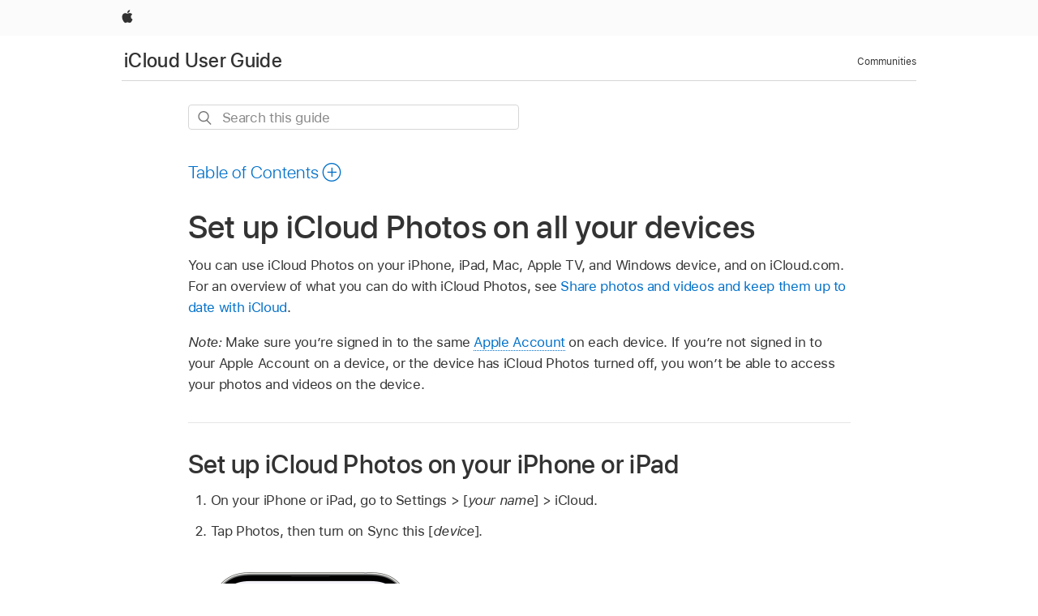

--- FILE ---
content_type: text/html;charset=utf-8
request_url: https://support.apple.com/en-is/guide/icloud/mm7e90c1ba48/icloud
body_size: 22382
content:

    
<!DOCTYPE html>
<html lang="en" prefix="og: http://ogp.me/ns#" dir=ltr>

<head>
	<meta name="viewport" content="width=device-width, initial-scale=1" />
	<meta http-equiv="content-type" content="text/html; charset=UTF-8" />
	<title lang="en">Set up iCloud Photos on all your devices - Apple Support (IS)</title>
	<link rel="dns-prefetch" href="https://www.apple.com/" />
	<link rel="preconnect" href="https://www.apple.com/" crossorigin />
	<link rel="canonical" href="https://support.apple.com/en-is/guide/icloud/mm7e90c1ba48/icloud" />
	<link rel="apple-touch-icon" href="/favicon.ico">
    <link rel="icon" type="image/png" href="/favicon.ico">
	
	
		<meta name="description" content="Learn how to set up and access your iCloud Photos on your iPhone, iPad, Mac, Apple TV, and Windows device, and on iCloud.com." />
		<meta property="og:url" content="https://support.apple.com/en-is/guide/icloud/mm7e90c1ba48/icloud" />
		<meta property="og:title" content="Set up iCloud Photos on all your devices" />
		<meta property="og:description" content="Learn how to set up and access your iCloud Photos on your iPhone, iPad, Mac, Apple TV, and Windows device, and on iCloud.com." />
		<meta property="og:site_name" content="Apple Support" />
		<meta property="og:locale" content="en_IS" />
		<meta property="og:type" content="article" />
		<meta name="ac-gn-search-field[locale]" content="en_IS" />
	

	
	
	
	
		<link rel="alternate" hreflang="en-ie" href="https://support.apple.com/en-ie/guide/icloud/mm7e90c1ba48/icloud">
	
		<link rel="alternate" hreflang="ar-kw" href="https://support.apple.com/ar-kw/guide/icloud/mm7e90c1ba48/icloud">
	
		<link rel="alternate" hreflang="en-il" href="https://support.apple.com/en-il/guide/icloud/mm7e90c1ba48/icloud">
	
		<link rel="alternate" hreflang="ms-my" href="https://support.apple.com/ms-my/guide/icloud/mm7e90c1ba48/icloud">
	
		<link rel="alternate" hreflang="en-in" href="https://support.apple.com/en-in/guide/icloud/mm7e90c1ba48/icloud">
	
		<link rel="alternate" hreflang="en-ae" href="https://support.apple.com/en-ae/guide/icloud/mm7e90c1ba48/icloud">
	
		<link rel="alternate" hreflang="en-za" href="https://support.apple.com/en-za/guide/icloud/mm7e90c1ba48/icloud">
	
		<link rel="alternate" hreflang="ta-in" href="https://support.apple.com/ta-in/guide/icloud/mm7e90c1ba48/icloud">
	
		<link rel="alternate" hreflang="no-no" href="https://support.apple.com/no-no/guide/icloud/mm7e90c1ba48/icloud">
	
		<link rel="alternate" hreflang="en-al" href="https://support.apple.com/en-al/guide/icloud/mm7e90c1ba48/icloud">
	
		<link rel="alternate" hreflang="en-is" href="https://support.apple.com/en-is/guide/icloud/mm7e90c1ba48/icloud">
	
		<link rel="alternate" hreflang="el-gr" href="https://support.apple.com/el-gr/guide/icloud/mm7e90c1ba48/icloud">
	
		<link rel="alternate" hreflang="en-am" href="https://support.apple.com/en-am/guide/icloud/mm7e90c1ba48/icloud">
	
		<link rel="alternate" hreflang="nl-nl" href="https://support.apple.com/nl-nl/guide/icloud/mm7e90c1ba48/icloud">
	
		<link rel="alternate" hreflang="en-au" href="https://support.apple.com/en-au/guide/icloud/mm7e90c1ba48/icloud">
	
		<link rel="alternate" hreflang="en-az" href="https://support.apple.com/en-az/guide/icloud/mm7e90c1ba48/icloud">
	
		<link rel="alternate" hreflang="or-in" href="https://support.apple.com/or-in/guide/icloud/mm7e90c1ba48/icloud">
	
		<link rel="alternate" hreflang="hu-hu" href="https://support.apple.com/hu-hu/guide/icloud/mm7e90c1ba48/icloud">
	
		<link rel="alternate" hreflang="ml-in" href="https://support.apple.com/ml-in/guide/icloud/mm7e90c1ba48/icloud">
	
		<link rel="alternate" hreflang="en-jo" href="https://support.apple.com/en-jo/guide/icloud/mm7e90c1ba48/icloud">
	
		<link rel="alternate" hreflang="en-bh" href="https://support.apple.com/en-bh/guide/icloud/mm7e90c1ba48/icloud">
	
		<link rel="alternate" hreflang="es-cl" href="https://support.apple.com/es-cl/guide/icloud/mm7e90c1ba48/icloud">
	
		<link rel="alternate" hreflang="fr-sn" href="https://support.apple.com/fr-sn/guide/icloud/mm7e90c1ba48/icloud">
	
		<link rel="alternate" hreflang="fr-ca" href="https://support.apple.com/fr-ca/guide/icloud/mm7e90c1ba48/icloud">
	
		<link rel="alternate" hreflang="es-co" href="https://support.apple.com/es-co/guide/icloud/mm7e90c1ba48/icloud">
	
		<link rel="alternate" hreflang="pl-pl" href="https://support.apple.com/pl-pl/guide/icloud/mm7e90c1ba48/icloud">
	
		<link rel="alternate" hreflang="en-bn" href="https://support.apple.com/en-bn/guide/icloud/mm7e90c1ba48/icloud">
	
		<link rel="alternate" hreflang="pt-pt" href="https://support.apple.com/pt-pt/guide/icloud/mm7e90c1ba48/icloud">
	
		<link rel="alternate" hreflang="en-sa" href="https://support.apple.com/en-sa/guide/icloud/mm7e90c1ba48/icloud">
	
		<link rel="alternate" hreflang="fr-be" href="https://support.apple.com/fr-be/guide/icloud/mm7e90c1ba48/icloud">
	
		<link rel="alternate" hreflang="ar-eg" href="https://support.apple.com/ar-eg/guide/icloud/mm7e90c1ba48/icloud">
	
		<link rel="alternate" hreflang="en-bw" href="https://support.apple.com/en-bw/guide/icloud/mm7e90c1ba48/icloud">
	
		<link rel="alternate" hreflang="en-sg" href="https://support.apple.com/en-sg/guide/icloud/mm7e90c1ba48/icloud">
	
		<link rel="alternate" hreflang="en-by" href="https://support.apple.com/en-by/guide/icloud/mm7e90c1ba48/icloud">
	
		<link rel="alternate" hreflang="en-ke" href="https://support.apple.com/en-ke/guide/icloud/mm7e90c1ba48/icloud">
	
		<link rel="alternate" hreflang="hr-hr" href="https://support.apple.com/hr-hr/guide/icloud/mm7e90c1ba48/icloud">
	
		<link rel="alternate" hreflang="en-om" href="https://support.apple.com/en-om/guide/icloud/mm7e90c1ba48/icloud">
	
		<link rel="alternate" hreflang="en-ge" href="https://support.apple.com/en-ge/guide/icloud/mm7e90c1ba48/icloud">
	
		<link rel="alternate" hreflang="zh-mo" href="https://support.apple.com/zh-mo/guide/icloud/mm7e90c1ba48/icloud">
	
		<link rel="alternate" hreflang="de-at" href="https://support.apple.com/de-at/guide/icloud/mm7e90c1ba48/icloud">
	
		<link rel="alternate" hreflang="en-gu" href="https://support.apple.com/en-gu/guide/icloud/mm7e90c1ba48/icloud">
	
		<link rel="alternate" hreflang="en-gw" href="https://support.apple.com/en-gw/guide/icloud/mm7e90c1ba48/icloud">
	
		<link rel="alternate" hreflang="fr-gn" href="https://support.apple.com/fr-gn/guide/icloud/mm7e90c1ba48/icloud">
	
		<link rel="alternate" hreflang="fr-gq" href="https://support.apple.com/fr-gq/guide/icloud/mm7e90c1ba48/icloud">
	
		<link rel="alternate" hreflang="cs-cz" href="https://support.apple.com/cs-cz/guide/icloud/mm7e90c1ba48/icloud">
	
		<link rel="alternate" hreflang="en-ph" href="https://support.apple.com/en-ph/guide/icloud/mm7e90c1ba48/icloud">
	
		<link rel="alternate" hreflang="zh-tw" href="https://support.apple.com/zh-tw/guide/icloud/mm7e90c1ba48/icloud">
	
		<link rel="alternate" hreflang="en-hk" href="https://support.apple.com/en-hk/guide/icloud/mm7e90c1ba48/icloud">
	
		<link rel="alternate" hreflang="ko-kr" href="https://support.apple.com/ko-kr/guide/icloud/mm7e90c1ba48/icloud">
	
		<link rel="alternate" hreflang="sk-sk" href="https://support.apple.com/sk-sk/guide/icloud/mm7e90c1ba48/icloud">
	
		<link rel="alternate" hreflang="ru-ru" href="https://support.apple.com/ru-ru/guide/icloud/mm7e90c1ba48/icloud">
	
		<link rel="alternate" hreflang="ar-om" href="https://support.apple.com/ar-om/guide/icloud/mm7e90c1ba48/icloud">
	
		<link rel="alternate" hreflang="en-qa" href="https://support.apple.com/en-qa/guide/icloud/mm7e90c1ba48/icloud">
	
		<link rel="alternate" hreflang="sv-se" href="https://support.apple.com/sv-se/guide/icloud/mm7e90c1ba48/icloud">
	
		<link rel="alternate" hreflang="mr-in" href="https://support.apple.com/mr-in/guide/icloud/mm7e90c1ba48/icloud">
	
		<link rel="alternate" hreflang="da-dk" href="https://support.apple.com/da-dk/guide/icloud/mm7e90c1ba48/icloud">
	
		<link rel="alternate" hreflang="uk-ua" href="https://support.apple.com/uk-ua/guide/icloud/mm7e90c1ba48/icloud">
	
		<link rel="alternate" hreflang="en-us" href="https://support.apple.com/guide/icloud/mm7e90c1ba48/icloud">
	
		<link rel="alternate" hreflang="en-mk" href="https://support.apple.com/en-mk/guide/icloud/mm7e90c1ba48/icloud">
	
		<link rel="alternate" hreflang="en-mn" href="https://support.apple.com/en-mn/guide/icloud/mm7e90c1ba48/icloud">
	
		<link rel="alternate" hreflang="gu-in" href="https://support.apple.com/gu-in/guide/icloud/mm7e90c1ba48/icloud">
	
		<link rel="alternate" hreflang="en-eg" href="https://support.apple.com/en-eg/guide/icloud/mm7e90c1ba48/icloud">
	
		<link rel="alternate" hreflang="en-mo" href="https://support.apple.com/en-mo/guide/icloud/mm7e90c1ba48/icloud">
	
		<link rel="alternate" hreflang="en-uz" href="https://support.apple.com/en-uz/guide/icloud/mm7e90c1ba48/icloud">
	
		<link rel="alternate" hreflang="fr-ne" href="https://support.apple.com/fr-ne/guide/icloud/mm7e90c1ba48/icloud">
	
		<link rel="alternate" hreflang="en-mt" href="https://support.apple.com/en-mt/guide/icloud/mm7e90c1ba48/icloud">
	
		<link rel="alternate" hreflang="nl-be" href="https://support.apple.com/nl-be/guide/icloud/mm7e90c1ba48/icloud">
	
		<link rel="alternate" hreflang="zh-cn" href="https://support.apple.com/zh-cn/guide/icloud/mm7e90c1ba48/icloud">
	
		<link rel="alternate" hreflang="te-in" href="https://support.apple.com/te-in/guide/icloud/mm7e90c1ba48/icloud">
	
		<link rel="alternate" hreflang="en-mz" href="https://support.apple.com/en-mz/guide/icloud/mm7e90c1ba48/icloud">
	
		<link rel="alternate" hreflang="fr-ml" href="https://support.apple.com/fr-ml/guide/icloud/mm7e90c1ba48/icloud">
	
		<link rel="alternate" hreflang="en-my" href="https://support.apple.com/en-my/guide/icloud/mm7e90c1ba48/icloud">
	
		<link rel="alternate" hreflang="hi-in" href="https://support.apple.com/hi-in/guide/icloud/mm7e90c1ba48/icloud">
	
		<link rel="alternate" hreflang="fr-mu" href="https://support.apple.com/fr-mu/guide/icloud/mm7e90c1ba48/icloud">
	
		<link rel="alternate" hreflang="en-ng" href="https://support.apple.com/en-ng/guide/icloud/mm7e90c1ba48/icloud">
	
		<link rel="alternate" hreflang="el-cy" href="https://support.apple.com/el-cy/guide/icloud/mm7e90c1ba48/icloud">
	
		<link rel="alternate" hreflang="en-vn" href="https://support.apple.com/en-vn/guide/icloud/mm7e90c1ba48/icloud">
	
		<link rel="alternate" hreflang="ja-jp" href="https://support.apple.com/ja-jp/guide/icloud/mm7e90c1ba48/icloud">
	
		<link rel="alternate" hreflang="de-ch" href="https://support.apple.com/de-ch/guide/icloud/mm7e90c1ba48/icloud">
	
		<link rel="alternate" hreflang="ar-qa" href="https://support.apple.com/ar-qa/guide/icloud/mm7e90c1ba48/icloud">
	
		<link rel="alternate" hreflang="en-nz" href="https://support.apple.com/en-nz/guide/icloud/mm7e90c1ba48/icloud">
	
		<link rel="alternate" hreflang="ro-ro" href="https://support.apple.com/ro-ro/guide/icloud/mm7e90c1ba48/icloud">
	
		<link rel="alternate" hreflang="it-ch" href="https://support.apple.com/it-ch/guide/icloud/mm7e90c1ba48/icloud">
	
		<link rel="alternate" hreflang="tr-tr" href="https://support.apple.com/tr-tr/guide/icloud/mm7e90c1ba48/icloud">
	
		<link rel="alternate" hreflang="fr-fr" href="https://support.apple.com/fr-fr/guide/icloud/mm7e90c1ba48/icloud">
	
		<link rel="alternate" hreflang="vi-vn" href="https://support.apple.com/vi-vn/guide/icloud/mm7e90c1ba48/icloud">
	
		<link rel="alternate" hreflang="en-gb" href="https://support.apple.com/en-gb/guide/icloud/mm7e90c1ba48/icloud">
	
		<link rel="alternate" hreflang="fi-fi" href="https://support.apple.com/fi-fi/guide/icloud/mm7e90c1ba48/icloud">
	
		<link rel="alternate" hreflang="en-kg" href="https://support.apple.com/en-kg/guide/icloud/mm7e90c1ba48/icloud">
	
		<link rel="alternate" hreflang="en-ca" href="https://support.apple.com/en-ca/guide/icloud/mm7e90c1ba48/icloud">
	
		<link rel="alternate" hreflang="fr-tn" href="https://support.apple.com/fr-tn/guide/icloud/mm7e90c1ba48/icloud">
	
		<link rel="alternate" hreflang="ar-ae" href="https://support.apple.com/ar-ae/guide/icloud/mm7e90c1ba48/icloud">
	
		<link rel="alternate" hreflang="bn-in" href="https://support.apple.com/bn-in/guide/icloud/mm7e90c1ba48/icloud">
	
		<link rel="alternate" hreflang="en-kw" href="https://support.apple.com/en-kw/guide/icloud/mm7e90c1ba48/icloud">
	
		<link rel="alternate" hreflang="en-kz" href="https://support.apple.com/en-kz/guide/icloud/mm7e90c1ba48/icloud">
	
		<link rel="alternate" hreflang="fr-cf" href="https://support.apple.com/fr-cf/guide/icloud/mm7e90c1ba48/icloud">
	
		<link rel="alternate" hreflang="fr-ci" href="https://support.apple.com/fr-ci/guide/icloud/mm7e90c1ba48/icloud">
	
		<link rel="alternate" hreflang="pa-in" href="https://support.apple.com/pa-in/guide/icloud/mm7e90c1ba48/icloud">
	
		<link rel="alternate" hreflang="fr-ch" href="https://support.apple.com/fr-ch/guide/icloud/mm7e90c1ba48/icloud">
	
		<link rel="alternate" hreflang="es-us" href="https://support.apple.com/es-us/guide/icloud/mm7e90c1ba48/icloud">
	
		<link rel="alternate" hreflang="kn-in" href="https://support.apple.com/kn-in/guide/icloud/mm7e90c1ba48/icloud">
	
		<link rel="alternate" hreflang="fr-cm" href="https://support.apple.com/fr-cm/guide/icloud/mm7e90c1ba48/icloud">
	
		<link rel="alternate" hreflang="en-lb" href="https://support.apple.com/en-lb/guide/icloud/mm7e90c1ba48/icloud">
	
		<link rel="alternate" hreflang="en-tj" href="https://support.apple.com/en-tj/guide/icloud/mm7e90c1ba48/icloud">
	
		<link rel="alternate" hreflang="en-tm" href="https://support.apple.com/en-tm/guide/icloud/mm7e90c1ba48/icloud">
	
		<link rel="alternate" hreflang="ar-sa" href="https://support.apple.com/ar-sa/guide/icloud/mm7e90c1ba48/icloud">
	
		<link rel="alternate" hreflang="ca-es" href="https://support.apple.com/ca-es/guide/icloud/mm7e90c1ba48/icloud">
	
		<link rel="alternate" hreflang="de-de" href="https://support.apple.com/de-de/guide/icloud/mm7e90c1ba48/icloud">
	
		<link rel="alternate" hreflang="en-lk" href="https://support.apple.com/en-lk/guide/icloud/mm7e90c1ba48/icloud">
	
		<link rel="alternate" hreflang="fr-ma" href="https://support.apple.com/fr-ma/guide/icloud/mm7e90c1ba48/icloud">
	
		<link rel="alternate" hreflang="zh-hk" href="https://support.apple.com/zh-hk/guide/icloud/mm7e90c1ba48/icloud">
	
		<link rel="alternate" hreflang="pt-br" href="https://support.apple.com/pt-br/guide/icloud/mm7e90c1ba48/icloud">
	
		<link rel="alternate" hreflang="de-li" href="https://support.apple.com/de-li/guide/icloud/mm7e90c1ba48/icloud">
	
		<link rel="alternate" hreflang="es-es" href="https://support.apple.com/es-es/guide/icloud/mm7e90c1ba48/icloud">
	
		<link rel="alternate" hreflang="ar-bh" href="https://support.apple.com/ar-bh/guide/icloud/mm7e90c1ba48/icloud">
	
		<link rel="alternate" hreflang="fr-mg" href="https://support.apple.com/fr-mg/guide/icloud/mm7e90c1ba48/icloud">
	
		<link rel="alternate" hreflang="ar-jo" href="https://support.apple.com/ar-jo/guide/icloud/mm7e90c1ba48/icloud">
	
		<link rel="alternate" hreflang="es-mx" href="https://support.apple.com/es-mx/guide/icloud/mm7e90c1ba48/icloud">
	
		<link rel="alternate" hreflang="it-it" href="https://support.apple.com/it-it/guide/icloud/mm7e90c1ba48/icloud">
	
		<link rel="alternate" hreflang="ur-in" href="https://support.apple.com/ur-in/guide/icloud/mm7e90c1ba48/icloud">
	
		<link rel="alternate" hreflang="id-id" href="https://support.apple.com/id-id/guide/icloud/mm7e90c1ba48/icloud">
	
		<link rel="alternate" hreflang="de-lu" href="https://support.apple.com/de-lu/guide/icloud/mm7e90c1ba48/icloud">
	
		<link rel="alternate" hreflang="en-md" href="https://support.apple.com/en-md/guide/icloud/mm7e90c1ba48/icloud">
	
		<link rel="alternate" hreflang="fr-lu" href="https://support.apple.com/fr-lu/guide/icloud/mm7e90c1ba48/icloud">
	
		<link rel="alternate" hreflang="en-me" href="https://support.apple.com/en-me/guide/icloud/mm7e90c1ba48/icloud">
	
		<link rel="alternate" hreflang="th-th" href="https://support.apple.com/th-th/guide/icloud/mm7e90c1ba48/icloud">
	

		<link rel="preload" as="style" href="/clientside/build/apd-sasskit.built.css" onload="this.onload=null;this.rel='stylesheet'">
		<noscript>
			<link rel="stylesheet" href="/clientside/build/apd-sasskit.built.css" type="text/css" />
		</noscript>

		
			<link rel="preload" as="style" href="/clientside/build/app-apd.css" onload="this.onload=null;this.rel='stylesheet'">
			<noscript>
				<link rel="stylesheet" href="/clientside/build/app-apd.css" type="text/css" />
			</noscript>
    	

	
    <link rel="preload" as="style"
        href="//www.apple.com/wss/fonts?families=SF+Pro,v1:200,300,400,500,600|SF+Pro+Icons,v1"
        onload="this.onload=null;this.rel='stylesheet'">
    <noscript>
        <link rel="stylesheet" href="//www.apple.com/wss/fonts?families=SF+Pro,v1:200,300,400,500,600|SF+Pro+Icons,v1" type="text/css" />
    </noscript>


	<script>
 
    var _applemd = {
        page: {
            
            site_section: "kb",
            
            content_type: "bk",
            info_type: "",
            topics: "",
            in_house: "",
            locale: "en-is",
            
                content_template: "topic",
            
            friendly_content: {
                title: `iCloud User Guide`,
                publish_date: "09152025",
                
                    topic_id:   "MM7E90C1BA48",
                    article_id        :   "BK_4C87CF6AB2305B8FBDCD88B5C2748785_MM7E90C1BA48",
                    product_version   :   "icloud, 1.0",
                    os_version        :   ", 1.0",
                    article_version   :   "1"
                
            },
            
            
        },
        
            product: "icloud"
        
    };
    const isMobilePlayer = /iPhone|iPod|Android/i.test(navigator.userAgent);
    

</script>

	
	<script>
		var data = {	
			showHelpFulfeedBack: true,
			id: "BK_4C87CF6AB2305B8FBDCD88B5C2748785_MM7E90C1BA48",
			locale: "en_US",
			podCookie: "is~en",
			source : "",
			isSecureEnv: false,
			dtmPageSource: "topic",
			domain: "support.apple.com",
			isNeighborJsEnabled: true,
            dtmPageName: "acs.pageload"
		}
		window.appState = JSON.stringify(data);
	</script>
	 
		<script src="/clientside/build/nn.js" type="text/javascript" charset="utf-8"></script>
<script>
    
     var neighborInitData = {
        appDataSchemaVersion: '1.0.0',
        webVitalDataThrottlingPercentage: 100,
        reportThrottledWebVitalDataTypes: ['system:dom-content-loaded', 'system:load', 'system:unfocus', 'system:focus', 'system:unload', 'system:page-hide', 'system:visibility-change-visible', 'system:visibility-change-hidden', 'system:event', 'app:load', 'app:unload', 'app:event'],
        trackMarcomSearch: true,
        trackSurvey: true,
        
        endpoint: 'https://supportmetrics.apple.com/content/services/stats'
    }
</script>

	



</head>


	<body id="mm7e90c1ba48" dir="ltr" data-istaskopen="true" lang="en" class="ac-gn-current-support no-js AppleTopic apd-topic" data-designversion="2" itemscope
		itemtype="https://schema.org/TechArticle">

    
	
		





		 <link
  rel="stylesheet"
  type="text/css"
  href="https://www.apple.com/api-www/global-elements/global-header/v1/assets/globalheader.css"
/>
<div id="globalheader" class="globalnav-scrim globalheader-light">
  <nav
    id="globalnav"
    lang="en_IS"
    dir="ltr"
    aria-label="Global"
    data-analytics-element-engagement-start="globalnav:onFlyoutOpen"
    data-analytics-element-engagement-end="globalnav:onFlyoutClose"
    data-store-api="https://www.apple.com/[storefront]/shop/bag/status"
    data-analytics-activitymap-region-id="global nav"
    data-analytics-region="global nav"
    class="globalnav no-js"
  >
    <div class="globalnav-content">
      <ul
        id="globalnav-list"
        class="globalnav-list"
        aria-labelledby="globalnav-menutrigger-button"
      >
        <li
          data-analytics-element-engagement="globalnav hover - apple"
          class="globalnav-item globalnav-item-apple"
        >
          <a
            href="https://www.apple.com/"
            data-globalnav-item-name="apple"
            data-analytics-title="apple home"
            aria-label="Apple"
            class="globalnav-link globalnav-link-apple"
          >
            <span class="globalnav-image-regular globalnav-link-image">
              <svg
                height="44"
                viewBox="0 0 14 44"
                width="14"
                xmlns="http://www.w3.org/2000/svg"
              >
                <path
                  d="m13.0729 17.6825a3.61 3.61 0 0 0 -1.7248 3.0365 3.5132 3.5132 0 0 0 2.1379 3.2223 8.394 8.394 0 0 1 -1.0948 2.2618c-.6816.9812-1.3943 1.9623-2.4787 1.9623s-1.3633-.63-2.613-.63c-1.2187 0-1.6525.6507-2.644.6507s-1.6834-.9089-2.4787-2.0243a9.7842 9.7842 0 0 1 -1.6628-5.2776c0-3.0984 2.014-4.7405 3.9969-4.7405 1.0535 0 1.9314.6919 2.5924.6919.63 0 1.6112-.7333 2.8092-.7333a3.7579 3.7579 0 0 1 3.1604 1.5802zm-3.7284-2.8918a3.5615 3.5615 0 0 0 .8469-2.22 1.5353 1.5353 0 0 0 -.031-.32 3.5686 3.5686 0 0 0 -2.3445 1.2084 3.4629 3.4629 0 0 0 -.8779 2.1585 1.419 1.419 0 0 0 .031.2892 1.19 1.19 0 0 0 .2169.0207 3.0935 3.0935 0 0 0 2.1586-1.1368z"
                ></path>
              </svg>
            </span>
            <span class="globalnav-image-compact globalnav-link-image">
              <svg
                height="48"
                viewBox="0 0 17 48"
                width="17"
                xmlns="http://www.w3.org/2000/svg"
              >
                <path
                  d="m15.5752 19.0792a4.2055 4.2055 0 0 0 -2.01 3.5376 4.0931 4.0931 0 0 0 2.4908 3.7542 9.7779 9.7779 0 0 1 -1.2755 2.6351c-.7941 1.1431-1.6244 2.2862-2.8878 2.2862s-1.5883-.734-3.0443-.734c-1.42 0-1.9252.7581-3.08.7581s-1.9611-1.0589-2.8876-2.3584a11.3987 11.3987 0 0 1 -1.9373-6.1487c0-3.61 2.3464-5.523 4.6566-5.523 1.2274 0 2.25.8062 3.02.8062.734 0 1.8771-.8543 3.2729-.8543a4.3778 4.3778 0 0 1 3.6822 1.841zm-6.8586-2.0456a1.3865 1.3865 0 0 1 -.2527-.024 1.6557 1.6557 0 0 1 -.0361-.337 4.0341 4.0341 0 0 1 1.0228-2.5148 4.1571 4.1571 0 0 1 2.7314-1.4078 1.7815 1.7815 0 0 1 .0361.373 4.1487 4.1487 0 0 1 -.9867 2.587 3.6039 3.6039 0 0 1 -2.5148 1.3236z"
                ></path>
              </svg>
            </span>
            <span class="globalnav-link-text">
              Apple
            </span>
          </a>
        </li>
      </ul>
    </div>
  </nav>
  <div id="globalnav-curtain" class="globalnav-curtain"></div>
  <div id="globalnav-placeholder" class="globalnav-placeholder"></div>
</div> 
		<div id="arabic-localnav">
  <input type='checkbox' id='localnav-menustate' class='localnav-menustate' />
    <nav
      id='localnav-pattern'
      class='localnav'
      data-sticky
      aria-label='Local Navigation'
    >
      <div class='localnav-wrapper' role='presentation'>
        <div class='localnav-background'></div>
        <div class='localnav-content' role='presentation'>
            <span class='localnav-title'>
            <a
              href='https://support.apple.com/en-is/guide/icloud/welcome/icloud'
              data-ss-analytics-link-component_name='support'
              data-ss-analytics-link-component_type='local nav'
              data-ss-analytics-link-text='iCloud User Guide'
              data-ss-analytics-link-url='https://support.apple.com/en-is/guide/icloud/welcome/icloud'
              data-ss-analytics-event='acs.link_click'
            >iCloud User Guide</a>
          </span>
          
          <div class='localnav-menu' role='presentation'>
            <a 
              href="#localnav-menustate" role="button"
              class='localnav-menucta-anchor localnav-menucta-anchor-open'
              id='localnav-menustate-open'
            >
              <span class='localnav-menucta-anchor-label'>
              Open Menu
              </span>
            </a>
            <a 
              href='#localnav-menustate' role="button"
              class='localnav-menucta-anchor localnav-menucta-anchor-close'
              id='localnav-menustate-close'
            >
              <span class='localnav-menucta-anchor-label'>
              Close Menu
              </span>
            </a>
            <div class='localnav-menu-tray' role='presentation'>
              <ul class='localnav-menu-items'>
                <li class='localnav-menu-item'>
                  <a
                    href='https://discussions.apple.com/welcome'
                    class='localnav-menu-link'
                    data-ss-analytics-link-component_name='support'
                    data-ss-analytics-link-component_type='local nav'
                    data-ss-analytics-link-text='Communities'
                    data-ss-analytics-link-url='https://discussions.apple.com/welcome'
                    data-ss-analytics-event='acs.link_click'
                  > Communities</a>
                </li>
              </ul>
            </div>
            <div class='localnav-actions'>
              <div class='localnav-action localnav-action-menucta' aria-hidden='true'>
                <label for='localnav-menustate' class='localnav-menucta'>
                  <span class='localnav-menucta-chevron' ></span>
                </label>
              </div>
            </div>
          </div>
        </div>
      </div>
    </nav>
    <label id='localnav-curtain' class='localnav-curtain' htmlFor='localnav-menustate' ></label>
  </div>

	
	
		<div class='main' role='main' dir=ltr id="arabic">
			
				
					<section class='book topic-search single-version'>
						
   <div id='book-version' class='book-version-name'></div>


						<div id='searchBar-container'>
							<section class="as-search">
  <div class="as-search-content">
    <div class="row">
      
      <form
        action="/kb/index"
        method="get"
        id="as-search-form"
        aria-label="iCloud User Guide"
        class="as-search-form"
        data-suggestions-endpoint="https://www.apple.com/search-services/suggestions/"
        data-no-results-hint-text="Hit enter to search"
        data-quick-links-heading="Quick Links"
        data-suggested-results-heading="Suggested Searches"
        onsubmit="return false;"
      >
      
        <input type="hidden" name="page" value="search" />
        <input type="hidden" name="src" id="src" value="support_book_topic" />
        <input
          type="hidden"
          name="locale"
          id="as-search-locale"
          value="en_IS"
        />
        
        
          <input type="hidden" name="bookid" value="4c87cf6ab2305b8fbdcd88b5c2748785" />
          <input type="hidden" name="rurl" value="https://support.apple.com/en-is/guide/icloud/mm7e90c1ba48/icloud" />
          <input type="hidden" name="title" value="iCloud User Guide" />
        
        <label for="as-search-input" class="hidden">
          Search this guide
        </label>
         
          <input
                 autocomplete="off"
                 class="as-search-form-input"
                 id="as-search-input"
                 placeholder="Search this guide"
                 name="query"
                 spellcheck="false"
                 type="text"
                 value=""
         />
        <button
          class="as-search-form-submit"
          type="submit"
          aria-label="Submit Search"
        >
        </button>
        <button id="as-search-close" class="as-search-form-reset" type="reset">
          <span class="hidden">
              Clear Search
          </span>
        </button>
        
        
        </form>
      
    </div>

    <div class="row">
					<div class="as-search-suggestions " id="as-search-suggestions-wrapper" aria-expanded="false">
						<span role="status" class="hidden" aria-live="polite"></span>
						<section class="as-search-results-section as-search-results-section-quicklinks">
						<!-- handlebar template goes here-->
						</section>
						<section class="as-search-results-section-divider-space">
						<!-- handlebar template goes here-->
						</section>
						<section class=" as-search-results-section as-search-results-section-suggestions">
						<!-- handlebar template goes here-->
						</section>
						<section class="as-search-results-section-no-results">
						<!-- handlebar template goes here-->
						</section>
					</div>
				</div>
  </div>
</section>
						</div>

					</section>
				
			
			<div id="toc-section-wrapper">
				


<div id="toc-container" class="toc-container">
  
    <div class="book book-toc" id="toc-title-link">
  <a
    href="https://support.apple.com/en-is/guide/icloud/toc"
    id="toc-link"
    class="icon icon-after icon-pluscircle toggle-toc"
    role="button"
    data-ss-analytics-link-component_name="table of contents"
    data-ss-analytics-link-component_type="toc"
    data-ss-analytics-link-text="launch=table of contents"
    data-ss-analytics-event="acs.link_click"
  >
    <span class="toc-link-text">Table of Contents</span>
  </a>
</div>
  
</div>


			</div>
            
			<div id='toc-hidden-content'>
				<div id="modal-toc-container" class="modal-content">
    <h2 id='modal-heading' class="modal-heading">iCloud User Guide</h2>
    <ul class='toc hasIcons'>
		    

    <li>
        <a
            data-ss-analytics-link-component_name='iCloud User Guide'
            data-ss-analytics-link-component_type='toc list'
            data-ss-analytics-link-text='Welcome'
            class='toc-item'
            data-ss-analytics-link-url='https://support.apple.com/en-is/guide/icloud/welcome/icloud'
            data-ajax-endpoint='https://support.apple.com/en-is/guide/icloud/welcome/icloud'
            data-ss-analytics-event="acs.link_click"
            href='https://support.apple.com/en-is/guide/icloud/welcome/icloud'
            id='toc-item-MM44491F2F4F'
            data-tocid='MM44491F2F4F'
            
        >
            <span class='name'>Welcome</span>
        </a>
    </li>



    <li>
        <button
        class='section'
        data-ss-analytics-link-component_name='iCloud User Guide'
        data-ss-analytics-link-component_type='toc list'
        data-ss-analytics-link-text='iCloud basics'
        data-ss-analytics-event="acs.link_click"
        
        aria-expanded='false'
        
        aria-controls='node-children-MM1A439DDCE2'
        onClick=''
        >
            <span class='name'>iCloud basics</span>
        </button>
        <ul id='node-children-MM1A439DDCE2' class='non-leaf-node-children'>
			    

    <li>
        <a
            data-ss-analytics-link-component_name='iCloud User Guide'
            data-ss-analytics-link-component_type='toc list'
            data-ss-analytics-link-text='Introduction to iCloud'
            class='toc-item'
            data-ss-analytics-link-url='https://support.apple.com/en-is/guide/icloud/mm74e822f6de/icloud'
            data-ajax-endpoint='https://support.apple.com/en-is/guide/icloud/mm74e822f6de/icloud'
            data-ss-analytics-event="acs.link_click"
            href='https://support.apple.com/en-is/guide/icloud/mm74e822f6de/icloud'
            id='toc-item-MM74E822F6DE'
            data-tocid='MM74E822F6DE'
            
        >
            <span class='name'>Introduction to iCloud</span>
        </a>
    </li>



    <li>
        <a
            data-ss-analytics-link-component_name='iCloud User Guide'
            data-ss-analytics-link-component_type='toc list'
            data-ss-analytics-link-text='Overview of apps and features that use iCloud'
            class='toc-item'
            data-ss-analytics-link-url='https://support.apple.com/en-is/guide/icloud/mm203ae070a2/icloud'
            data-ajax-endpoint='https://support.apple.com/en-is/guide/icloud/mm203ae070a2/icloud'
            data-ss-analytics-event="acs.link_click"
            href='https://support.apple.com/en-is/guide/icloud/mm203ae070a2/icloud'
            id='toc-item-MM203AE070A2'
            data-tocid='MM203AE070A2'
            
        >
            <span class='name'>Overview of apps and features that use iCloud</span>
        </a>
    </li>



    <li>
        <a
            data-ss-analytics-link-component_name='iCloud User Guide'
            data-ss-analytics-link-component_type='toc list'
            data-ss-analytics-link-text='Overview of iCloud.com for web-only accounts'
            class='toc-item'
            data-ss-analytics-link-url='https://support.apple.com/en-is/guide/icloud/mm1d24b1063e/icloud'
            data-ajax-endpoint='https://support.apple.com/en-is/guide/icloud/mm1d24b1063e/icloud'
            data-ss-analytics-event="acs.link_click"
            href='https://support.apple.com/en-is/guide/icloud/mm1d24b1063e/icloud'
            id='toc-item-MM1D24B1063E'
            data-tocid='MM1D24B1063E'
            
        >
            <span class='name'>Overview of iCloud.com for web-only accounts</span>
        </a>
    </li>



    <li>
        <a
            data-ss-analytics-link-component_name='iCloud User Guide'
            data-ss-analytics-link-component_type='toc list'
            data-ss-analytics-link-text='About iCloud storage'
            class='toc-item'
            data-ss-analytics-link-url='https://support.apple.com/en-is/guide/icloud/mm3d17a80e23/icloud'
            data-ajax-endpoint='https://support.apple.com/en-is/guide/icloud/mm3d17a80e23/icloud'
            data-ss-analytics-event="acs.link_click"
            href='https://support.apple.com/en-is/guide/icloud/mm3d17a80e23/icloud'
            id='toc-item-MM3D17A80E23'
            data-tocid='MM3D17A80E23'
            
        >
            <span class='name'>About iCloud storage</span>
        </a>
    </li>



    <li>
        <a
            data-ss-analytics-link-component_name='iCloud User Guide'
            data-ss-analytics-link-component_type='toc list'
            data-ss-analytics-link-text='How iCloud keeps information up to date'
            class='toc-item'
            data-ss-analytics-link-url='https://support.apple.com/en-is/guide/icloud/mmd44763ead3/icloud'
            data-ajax-endpoint='https://support.apple.com/en-is/guide/icloud/mmd44763ead3/icloud'
            data-ss-analytics-event="acs.link_click"
            href='https://support.apple.com/en-is/guide/icloud/mmd44763ead3/icloud'
            id='toc-item-MMD44763EAD3'
            data-tocid='MMD44763EAD3'
            
        >
            <span class='name'>How iCloud keeps information up to date</span>
        </a>
    </li>



    <li>
        <a
            data-ss-analytics-link-component_name='iCloud User Guide'
            data-ss-analytics-link-component_type='toc list'
            data-ss-analytics-link-text='Share and collaborate with iCloud'
            class='toc-item'
            data-ss-analytics-link-url='https://support.apple.com/en-is/guide/icloud/mm65c38615ea/icloud'
            data-ajax-endpoint='https://support.apple.com/en-is/guide/icloud/mm65c38615ea/icloud'
            data-ss-analytics-event="acs.link_click"
            href='https://support.apple.com/en-is/guide/icloud/mm65c38615ea/icloud'
            id='toc-item-MM65C38615EA'
            data-tocid='MM65C38615EA'
            
        >
            <span class='name'>Share and collaborate with iCloud</span>
        </a>
    </li>







        </ul>
    </li>



    <li>
        <button
        class='section'
        data-ss-analytics-link-component_name='iCloud User Guide'
        data-ss-analytics-link-component_type='toc list'
        data-ss-analytics-link-text='What’s included in iCloud+'
        data-ss-analytics-event="acs.link_click"
        
        aria-expanded='false'
        
        aria-controls='node-children-MM6DE6F8420F'
        onClick=''
        >
            <span class='name'>What’s included in iCloud+</span>
        </button>
        <ul id='node-children-MM6DE6F8420F' class='non-leaf-node-children'>
			    

    <li>
        <a
            data-ss-analytics-link-component_name='iCloud User Guide'
            data-ss-analytics-link-component_type='toc list'
            data-ss-analytics-link-text='iCloud+ overview'
            class='toc-item'
            data-ss-analytics-link-url='https://support.apple.com/en-is/guide/icloud/mmfc854d9604/icloud'
            data-ajax-endpoint='https://support.apple.com/en-is/guide/icloud/mmfc854d9604/icloud'
            data-ss-analytics-event="acs.link_click"
            href='https://support.apple.com/en-is/guide/icloud/mmfc854d9604/icloud'
            id='toc-item-MMFC854D9604'
            data-tocid='MMFC854D9604'
            
        >
            <span class='name'>iCloud+ overview</span>
        </a>
    </li>



    <li>
        <button
        class='section'
        data-ss-analytics-link-component_name='iCloud User Guide'
        data-ss-analytics-link-component_type='toc list'
        data-ss-analytics-link-text='iCloud Private Relay'
        data-ss-analytics-event="acs.link_click"
        
        aria-expanded='false'
        
        aria-controls='node-children-MMF33F2B4A72'
        onClick=''
        >
            <span class='name'>iCloud Private Relay</span>
        </button>
        <ul id='node-children-MMF33F2B4A72' class='non-leaf-node-children'>
			    

    <li>
        <a
            data-ss-analytics-link-component_name='iCloud User Guide'
            data-ss-analytics-link-component_type='toc list'
            data-ss-analytics-link-text='What you can do with iCloud+ and iCloud Private Relay'
            class='toc-item'
            data-ss-analytics-link-url='https://support.apple.com/en-is/guide/icloud/mm8010d8daf3/icloud'
            data-ajax-endpoint='https://support.apple.com/en-is/guide/icloud/mm8010d8daf3/icloud'
            data-ss-analytics-event="acs.link_click"
            href='https://support.apple.com/en-is/guide/icloud/mm8010d8daf3/icloud'
            id='toc-item-MM8010D8DAF3'
            data-tocid='MM8010D8DAF3'
            
        >
            <span class='name'>What you can do with iCloud+ and iCloud Private Relay</span>
        </a>
    </li>



    <li>
        <a
            data-ss-analytics-link-component_name='iCloud User Guide'
            data-ss-analytics-link-component_type='toc list'
            data-ss-analytics-link-text='Set up iCloud Private Relay'
            class='toc-item'
            data-ss-analytics-link-url='https://support.apple.com/en-is/guide/icloud/mm7dc25cb68f/icloud'
            data-ajax-endpoint='https://support.apple.com/en-is/guide/icloud/mm7dc25cb68f/icloud'
            data-ss-analytics-event="acs.link_click"
            href='https://support.apple.com/en-is/guide/icloud/mm7dc25cb68f/icloud'
            id='toc-item-MM7DC25CB68F'
            data-tocid='MM7DC25CB68F'
            
        >
            <span class='name'>Set up iCloud Private Relay</span>
        </a>
    </li>







        </ul>
    </li>



    <li>
        <button
        class='section'
        data-ss-analytics-link-component_name='iCloud User Guide'
        data-ss-analytics-link-component_type='toc list'
        data-ss-analytics-link-text='Hide My Email'
        data-ss-analytics-event="acs.link_click"
        
        aria-expanded='false'
        
        aria-controls='node-children-MM7D67717459'
        onClick=''
        >
            <span class='name'>Hide My Email</span>
        </button>
        <ul id='node-children-MM7D67717459' class='non-leaf-node-children'>
			    

    <li>
        <a
            data-ss-analytics-link-component_name='iCloud User Guide'
            data-ss-analytics-link-component_type='toc list'
            data-ss-analytics-link-text='What you can do with iCloud+ and Hide My Email'
            class='toc-item'
            data-ss-analytics-link-url='https://support.apple.com/en-is/guide/icloud/mme38e1602db/icloud'
            data-ajax-endpoint='https://support.apple.com/en-is/guide/icloud/mme38e1602db/icloud'
            data-ss-analytics-event="acs.link_click"
            href='https://support.apple.com/en-is/guide/icloud/mme38e1602db/icloud'
            id='toc-item-MME38E1602DB'
            data-tocid='MME38E1602DB'
            
        >
            <span class='name'>What you can do with iCloud+ and Hide My Email</span>
        </a>
    </li>



    <li>
        <a
            data-ss-analytics-link-component_name='iCloud User Guide'
            data-ss-analytics-link-component_type='toc list'
            data-ss-analytics-link-text='Set up Hide My Email'
            class='toc-item'
            data-ss-analytics-link-url='https://support.apple.com/en-is/guide/icloud/mm9d9012c9e8/icloud'
            data-ajax-endpoint='https://support.apple.com/en-is/guide/icloud/mm9d9012c9e8/icloud'
            data-ss-analytics-event="acs.link_click"
            href='https://support.apple.com/en-is/guide/icloud/mm9d9012c9e8/icloud'
            id='toc-item-MM9D9012C9E8'
            data-tocid='MM9D9012C9E8'
            
        >
            <span class='name'>Set up Hide My Email</span>
        </a>
    </li>







        </ul>
    </li>



    <li>
        <button
        class='section'
        data-ss-analytics-link-component_name='iCloud User Guide'
        data-ss-analytics-link-component_type='toc list'
        data-ss-analytics-link-text='HomeKit Secure Video'
        data-ss-analytics-event="acs.link_click"
        
        aria-expanded='false'
        
        aria-controls='node-children-MM8F8AE414DC'
        onClick=''
        >
            <span class='name'>HomeKit Secure Video</span>
        </button>
        <ul id='node-children-MM8F8AE414DC' class='non-leaf-node-children'>
			    

    <li>
        <a
            data-ss-analytics-link-component_name='iCloud User Guide'
            data-ss-analytics-link-component_type='toc list'
            data-ss-analytics-link-text='What you can do with iCloud+ and HomeKit Secure Video'
            class='toc-item'
            data-ss-analytics-link-url='https://support.apple.com/en-is/guide/icloud/mme054c72692/icloud'
            data-ajax-endpoint='https://support.apple.com/en-is/guide/icloud/mme054c72692/icloud'
            data-ss-analytics-event="acs.link_click"
            href='https://support.apple.com/en-is/guide/icloud/mme054c72692/icloud'
            id='toc-item-MME054C72692'
            data-tocid='MME054C72692'
            
        >
            <span class='name'>What you can do with iCloud+ and HomeKit Secure Video</span>
        </a>
    </li>



    <li>
        <a
            data-ss-analytics-link-component_name='iCloud User Guide'
            data-ss-analytics-link-component_type='toc list'
            data-ss-analytics-link-text='Set up HomeKit Secure Video'
            class='toc-item'
            data-ss-analytics-link-url='https://support.apple.com/en-is/guide/icloud/mm7c90d21583/icloud'
            data-ajax-endpoint='https://support.apple.com/en-is/guide/icloud/mm7c90d21583/icloud'
            data-ss-analytics-event="acs.link_click"
            href='https://support.apple.com/en-is/guide/icloud/mm7c90d21583/icloud'
            id='toc-item-MM7C90D21583'
            data-tocid='MM7C90D21583'
            
        >
            <span class='name'>Set up HomeKit Secure Video</span>
        </a>
    </li>







        </ul>
    </li>



    <li>
        <button
        class='section'
        data-ss-analytics-link-component_name='iCloud User Guide'
        data-ss-analytics-link-component_type='toc list'
        data-ss-analytics-link-text='Custom Email Domain'
        data-ss-analytics-event="acs.link_click"
        
        aria-expanded='false'
        
        aria-controls='node-children-MM8DE4C211C5'
        onClick=''
        >
            <span class='name'>Custom Email Domain</span>
        </button>
        <ul id='node-children-MM8DE4C211C5' class='non-leaf-node-children'>
			    

    <li>
        <a
            data-ss-analytics-link-component_name='iCloud User Guide'
            data-ss-analytics-link-component_type='toc list'
            data-ss-analytics-link-text='What you can do with iCloud+ and Custom Email Domain'
            class='toc-item'
            data-ss-analytics-link-url='https://support.apple.com/en-is/guide/icloud/mme8ed800b5d/icloud'
            data-ajax-endpoint='https://support.apple.com/en-is/guide/icloud/mme8ed800b5d/icloud'
            data-ss-analytics-event="acs.link_click"
            href='https://support.apple.com/en-is/guide/icloud/mme8ed800b5d/icloud'
            id='toc-item-MME8ED800B5D'
            data-tocid='MME8ED800B5D'
            
        >
            <span class='name'>What you can do with iCloud+ and Custom Email Domain</span>
        </a>
    </li>



    <li>
        <a
            data-ss-analytics-link-component_name='iCloud User Guide'
            data-ss-analytics-link-component_type='toc list'
            data-ss-analytics-link-text='Set up a custom email domain'
            class='toc-item'
            data-ss-analytics-link-url='https://support.apple.com/en-is/guide/icloud/mm0e4339d289/icloud'
            data-ajax-endpoint='https://support.apple.com/en-is/guide/icloud/mm0e4339d289/icloud'
            data-ss-analytics-event="acs.link_click"
            href='https://support.apple.com/en-is/guide/icloud/mm0e4339d289/icloud'
            id='toc-item-MM0E4339D289'
            data-tocid='MM0E4339D289'
            
        >
            <span class='name'>Set up a custom email domain</span>
        </a>
    </li>







        </ul>
    </li>







        </ul>
    </li>



    <li>
        <button
        class='section'
        data-ss-analytics-link-component_name='iCloud User Guide'
        data-ss-analytics-link-component_type='toc list'
        data-ss-analytics-link-text='Manage your account and settings'
        data-ss-analytics-event="acs.link_click"
        
        aria-expanded='false'
        
        aria-controls='node-children-MM9C20BDD4F8'
        onClick=''
        >
            <span class='name'>Manage your account and settings</span>
        </button>
        <ul id='node-children-MM9C20BDD4F8' class='non-leaf-node-children'>
			    

    <li>
        <a
            data-ss-analytics-link-component_name='iCloud User Guide'
            data-ss-analytics-link-component_type='toc list'
            data-ss-analytics-link-text='Apple Account and iCloud'
            class='toc-item'
            data-ss-analytics-link-url='https://support.apple.com/en-is/guide/icloud/mm864f5e6593/icloud'
            data-ajax-endpoint='https://support.apple.com/en-is/guide/icloud/mm864f5e6593/icloud'
            data-ss-analytics-event="acs.link_click"
            href='https://support.apple.com/en-is/guide/icloud/mm864f5e6593/icloud'
            id='toc-item-MM864F5E6593'
            data-tocid='MM864F5E6593'
            
        >
            <span class='name'>Apple Account and iCloud</span>
        </a>
    </li>



    <li>
        <a
            data-ss-analytics-link-component_name='iCloud User Guide'
            data-ss-analytics-link-component_type='toc list'
            data-ss-analytics-link-text='Set up iCloud on your devices'
            class='toc-item'
            data-ss-analytics-link-url='https://support.apple.com/en-is/guide/icloud/mmfc0f1e2a/icloud'
            data-ajax-endpoint='https://support.apple.com/en-is/guide/icloud/mmfc0f1e2a/icloud'
            data-ss-analytics-event="acs.link_click"
            href='https://support.apple.com/en-is/guide/icloud/mmfc0f1e2a/icloud'
            id='toc-item-MMFC0F1E2A'
            data-tocid='MMFC0F1E2A'
            
        >
            <span class='name'>Set up iCloud on your devices</span>
        </a>
    </li>



    <li>
        <a
            data-ss-analytics-link-component_name='iCloud User Guide'
            data-ss-analytics-link-component_type='toc list'
            data-ss-analytics-link-text='Buy more iCloud storage with iCloud+'
            class='toc-item'
            data-ss-analytics-link-url='https://support.apple.com/en-is/guide/icloud/mm2fdfb6d515/icloud'
            data-ajax-endpoint='https://support.apple.com/en-is/guide/icloud/mm2fdfb6d515/icloud'
            data-ss-analytics-event="acs.link_click"
            href='https://support.apple.com/en-is/guide/icloud/mm2fdfb6d515/icloud'
            id='toc-item-MM2FDFB6D515'
            data-tocid='MM2FDFB6D515'
            
        >
            <span class='name'>Buy more iCloud storage with iCloud+</span>
        </a>
    </li>



    <li>
        <a
            data-ss-analytics-link-component_name='iCloud User Guide'
            data-ss-analytics-link-component_type='toc list'
            data-ss-analytics-link-text='Check your iCloud storage on any device'
            class='toc-item'
            data-ss-analytics-link-url='https://support.apple.com/en-is/guide/icloud/mm039c13d410/icloud'
            data-ajax-endpoint='https://support.apple.com/en-is/guide/icloud/mm039c13d410/icloud'
            data-ss-analytics-event="acs.link_click"
            href='https://support.apple.com/en-is/guide/icloud/mm039c13d410/icloud'
            id='toc-item-MM039C13D410'
            data-tocid='MM039C13D410'
            
        >
            <span class='name'>Check your iCloud storage on any device</span>
        </a>
    </li>



    <li>
        <a
            data-ss-analytics-link-component_name='iCloud User Guide'
            data-ss-analytics-link-component_type='toc list'
            data-ss-analytics-link-text='Use iCloud+ with your family'
            class='toc-item'
            data-ss-analytics-link-url='https://support.apple.com/en-is/guide/icloud/mm0b5e79e99b/icloud'
            data-ajax-endpoint='https://support.apple.com/en-is/guide/icloud/mm0b5e79e99b/icloud'
            data-ss-analytics-event="acs.link_click"
            href='https://support.apple.com/en-is/guide/icloud/mm0b5e79e99b/icloud'
            id='toc-item-MM0B5E79E99B'
            data-tocid='MM0B5E79E99B'
            
        >
            <span class='name'>Use iCloud+ with your family</span>
        </a>
    </li>







        </ul>
    </li>



    <li>
        <button
        class='section'
        data-ss-analytics-link-component_name='iCloud User Guide'
        data-ss-analytics-link-component_type='toc list'
        data-ss-analytics-link-text='Learn about iCloud features'
        data-ss-analytics-event="acs.link_click"
        
        aria-expanded='false'
        
        aria-controls='node-children-MM8D362807C5'
        onClick=''
        >
            <span class='name'>Learn about iCloud features</span>
        </button>
        <ul id='node-children-MM8D362807C5' class='non-leaf-node-children'>
			    

    <li>
        <button
        class='section'
        data-ss-analytics-link-component_name='iCloud User Guide'
        data-ss-analytics-link-component_type='toc list'
        data-ss-analytics-link-text='Books'
        data-ss-analytics-event="acs.link_click"
        
        aria-expanded='false'
        
        aria-controls='node-children-MME75F9DC6FA'
        onClick=''
        >
            <span class='name'>Books</span>
        </button>
        <ul id='node-children-MME75F9DC6FA' class='non-leaf-node-children'>
			    

    <li>
        <a
            data-ss-analytics-link-component_name='iCloud User Guide'
            data-ss-analytics-link-component_type='toc list'
            data-ss-analytics-link-text=' What you can do with iCloud and Books'
            class='toc-item'
            data-ss-analytics-link-url='https://support.apple.com/en-is/guide/icloud/mmbebdb94de8/icloud'
            data-ajax-endpoint='https://support.apple.com/en-is/guide/icloud/mmbebdb94de8/icloud'
            data-ss-analytics-event="acs.link_click"
            href='https://support.apple.com/en-is/guide/icloud/mmbebdb94de8/icloud'
            id='toc-item-MMBEBDB94DE8'
            data-tocid='MMBEBDB94DE8'
            
        >
            <span class='name'> What you can do with iCloud and Books</span>
        </a>
    </li>



    <li>
        <a
            data-ss-analytics-link-component_name='iCloud User Guide'
            data-ss-analytics-link-component_type='toc list'
            data-ss-analytics-link-text='Set up Books'
            class='toc-item'
            data-ss-analytics-link-url='https://support.apple.com/en-is/guide/icloud/mm3941ae3362/icloud'
            data-ajax-endpoint='https://support.apple.com/en-is/guide/icloud/mm3941ae3362/icloud'
            data-ss-analytics-event="acs.link_click"
            href='https://support.apple.com/en-is/guide/icloud/mm3941ae3362/icloud'
            id='toc-item-MM3941AE3362'
            data-tocid='MM3941AE3362'
            
        >
            <span class='name'>Set up Books</span>
        </a>
    </li>







        </ul>
    </li>



    <li>
        <button
        class='section'
        data-ss-analytics-link-component_name='iCloud User Guide'
        data-ss-analytics-link-component_type='toc list'
        data-ss-analytics-link-text='Calendar'
        data-ss-analytics-event="acs.link_click"
        
        aria-expanded='false'
        
        aria-controls='node-children-MM87400E6FEE'
        onClick=''
        >
            <span class='name'>Calendar</span>
        </button>
        <ul id='node-children-MM87400E6FEE' class='non-leaf-node-children'>
			    

    <li>
        <a
            data-ss-analytics-link-component_name='iCloud User Guide'
            data-ss-analytics-link-component_type='toc list'
            data-ss-analytics-link-text='What you can do with iCloud and Calendar'
            class='toc-item'
            data-ss-analytics-link-url='https://support.apple.com/en-is/guide/icloud/mm15eb200ab4/icloud'
            data-ajax-endpoint='https://support.apple.com/en-is/guide/icloud/mm15eb200ab4/icloud'
            data-ss-analytics-event="acs.link_click"
            href='https://support.apple.com/en-is/guide/icloud/mm15eb200ab4/icloud'
            id='toc-item-MM15EB200AB4'
            data-tocid='MM15EB200AB4'
            
        >
            <span class='name'>What you can do with iCloud and Calendar</span>
        </a>
    </li>



    <li>
        <a
            data-ss-analytics-link-component_name='iCloud User Guide'
            data-ss-analytics-link-component_type='toc list'
            data-ss-analytics-link-text='Set up Calendar'
            class='toc-item'
            data-ss-analytics-link-url='https://support.apple.com/en-is/guide/icloud/mme4d73a8727/icloud'
            data-ajax-endpoint='https://support.apple.com/en-is/guide/icloud/mme4d73a8727/icloud'
            data-ss-analytics-event="acs.link_click"
            href='https://support.apple.com/en-is/guide/icloud/mme4d73a8727/icloud'
            id='toc-item-MME4D73A8727'
            data-tocid='MME4D73A8727'
            
        >
            <span class='name'>Set up Calendar</span>
        </a>
    </li>



    <li>
        <a
            data-ss-analytics-link-component_name='iCloud User Guide'
            data-ss-analytics-link-component_type='toc list'
            data-ss-analytics-link-text='Send and receive invitations for iCloud Calendar'
            class='toc-item'
            data-ss-analytics-link-url='https://support.apple.com/en-is/guide/icloud/mm4a440a7b64/icloud'
            data-ajax-endpoint='https://support.apple.com/en-is/guide/icloud/mm4a440a7b64/icloud'
            data-ss-analytics-event="acs.link_click"
            href='https://support.apple.com/en-is/guide/icloud/mm4a440a7b64/icloud'
            id='toc-item-MM4A440A7B64'
            data-tocid='MM4A440A7B64'
            
        >
            <span class='name'>Send and receive invitations for iCloud Calendar</span>
        </a>
    </li>







        </ul>
    </li>



    <li>
        <button
        class='section'
        data-ss-analytics-link-component_name='iCloud User Guide'
        data-ss-analytics-link-component_type='toc list'
        data-ss-analytics-link-text='Contacts'
        data-ss-analytics-event="acs.link_click"
        
        aria-expanded='false'
        
        aria-controls='node-children-MMBB42EE866C'
        onClick=''
        >
            <span class='name'>Contacts</span>
        </button>
        <ul id='node-children-MMBB42EE866C' class='non-leaf-node-children'>
			    

    <li>
        <a
            data-ss-analytics-link-component_name='iCloud User Guide'
            data-ss-analytics-link-component_type='toc list'
            data-ss-analytics-link-text='What you can do with iCloud and Contacts'
            class='toc-item'
            data-ss-analytics-link-url='https://support.apple.com/en-is/guide/icloud/mm79e57c3594/icloud'
            data-ajax-endpoint='https://support.apple.com/en-is/guide/icloud/mm79e57c3594/icloud'
            data-ss-analytics-event="acs.link_click"
            href='https://support.apple.com/en-is/guide/icloud/mm79e57c3594/icloud'
            id='toc-item-MM79E57C3594'
            data-tocid='MM79E57C3594'
            
        >
            <span class='name'>What you can do with iCloud and Contacts</span>
        </a>
    </li>



    <li>
        <a
            data-ss-analytics-link-component_name='iCloud User Guide'
            data-ss-analytics-link-component_type='toc list'
            data-ss-analytics-link-text='Set up Contacts'
            class='toc-item'
            data-ss-analytics-link-url='https://support.apple.com/en-is/guide/icloud/mm2e5b1c6686/icloud'
            data-ajax-endpoint='https://support.apple.com/en-is/guide/icloud/mm2e5b1c6686/icloud'
            data-ss-analytics-event="acs.link_click"
            href='https://support.apple.com/en-is/guide/icloud/mm2e5b1c6686/icloud'
            id='toc-item-MM2E5B1C6686'
            data-tocid='MM2E5B1C6686'
            
        >
            <span class='name'>Set up Contacts</span>
        </a>
    </li>







        </ul>
    </li>



    <li>
        <button
        class='section'
        data-ss-analytics-link-component_name='iCloud User Guide'
        data-ss-analytics-link-component_type='toc list'
        data-ss-analytics-link-text='Find My'
        data-ss-analytics-event="acs.link_click"
        
        aria-expanded='false'
        
        aria-controls='node-children-MM3FA8532F79'
        onClick=''
        >
            <span class='name'>Find My</span>
        </button>
        <ul id='node-children-MM3FA8532F79' class='non-leaf-node-children'>
			    

    <li>
        <a
            data-ss-analytics-link-component_name='iCloud User Guide'
            data-ss-analytics-link-component_type='toc list'
            data-ss-analytics-link-text='Intro to Find My'
            class='toc-item'
            data-ss-analytics-link-url='https://support.apple.com/en-is/guide/icloud/mm11a95f979f/icloud'
            data-ajax-endpoint='https://support.apple.com/en-is/guide/icloud/mm11a95f979f/icloud'
            data-ss-analytics-event="acs.link_click"
            href='https://support.apple.com/en-is/guide/icloud/mm11a95f979f/icloud'
            id='toc-item-MM11A95F979F'
            data-tocid='MM11A95F979F'
            
        >
            <span class='name'>Intro to Find My</span>
        </a>
    </li>



    <li>
        <a
            data-ss-analytics-link-component_name='iCloud User Guide'
            data-ss-analytics-link-component_type='toc list'
            data-ss-analytics-link-text='Set up Find My'
            class='toc-item'
            data-ss-analytics-link-url='https://support.apple.com/en-is/guide/icloud/mmfc0f0c67/icloud'
            data-ajax-endpoint='https://support.apple.com/en-is/guide/icloud/mmfc0f0c67/icloud'
            data-ss-analytics-event="acs.link_click"
            href='https://support.apple.com/en-is/guide/icloud/mmfc0f0c67/icloud'
            id='toc-item-MMFC0F0C67'
            data-tocid='MMFC0F0C67'
            
        >
            <span class='name'>Set up Find My</span>
        </a>
    </li>



    <li>
        <a
            data-ss-analytics-link-component_name='iCloud User Guide'
            data-ss-analytics-link-component_type='toc list'
            data-ss-analytics-link-text='Remove devices and items from Find My'
            class='toc-item'
            data-ss-analytics-link-url='https://support.apple.com/en-is/guide/icloud/mmdc23b125f6/icloud'
            data-ajax-endpoint='https://support.apple.com/en-is/guide/icloud/mmdc23b125f6/icloud'
            data-ss-analytics-event="acs.link_click"
            href='https://support.apple.com/en-is/guide/icloud/mmdc23b125f6/icloud'
            id='toc-item-MMDC23B125F6'
            data-tocid='MMDC23B125F6'
            
        >
            <span class='name'>Remove devices and items from Find My</span>
        </a>
    </li>



    <li>
        <a
            data-ss-analytics-link-component_name='iCloud User Guide'
            data-ss-analytics-link-component_type='toc list'
            data-ss-analytics-link-text='Use Find My on each device'
            class='toc-item'
            data-ss-analytics-link-url='https://support.apple.com/en-is/guide/icloud/mm82e8ac5129/icloud'
            data-ajax-endpoint='https://support.apple.com/en-is/guide/icloud/mm82e8ac5129/icloud'
            data-ss-analytics-event="acs.link_click"
            href='https://support.apple.com/en-is/guide/icloud/mm82e8ac5129/icloud'
            id='toc-item-MM82E8AC5129'
            data-tocid='MM82E8AC5129'
            
        >
            <span class='name'>Use Find My on each device</span>
        </a>
    </li>







        </ul>
    </li>



    <li>
        <button
        class='section'
        data-ss-analytics-link-component_name='iCloud User Guide'
        data-ss-analytics-link-component_type='toc list'
        data-ss-analytics-link-text='Freeform'
        data-ss-analytics-event="acs.link_click"
        
        aria-expanded='false'
        
        aria-controls='node-children-MMB15F793C31'
        onClick=''
        >
            <span class='name'>Freeform</span>
        </button>
        <ul id='node-children-MMB15F793C31' class='non-leaf-node-children'>
			    

    <li>
        <a
            data-ss-analytics-link-component_name='iCloud User Guide'
            data-ss-analytics-link-component_type='toc list'
            data-ss-analytics-link-text=' What you can do with iCloud and Freeform'
            class='toc-item'
            data-ss-analytics-link-url='https://support.apple.com/en-is/guide/icloud/mm5e6cc7c61d/icloud'
            data-ajax-endpoint='https://support.apple.com/en-is/guide/icloud/mm5e6cc7c61d/icloud'
            data-ss-analytics-event="acs.link_click"
            href='https://support.apple.com/en-is/guide/icloud/mm5e6cc7c61d/icloud'
            id='toc-item-MM5E6CC7C61D'
            data-tocid='MM5E6CC7C61D'
            
        >
            <span class='name'> What you can do with iCloud and Freeform</span>
        </a>
    </li>



    <li>
        <a
            data-ss-analytics-link-component_name='iCloud User Guide'
            data-ss-analytics-link-component_type='toc list'
            data-ss-analytics-link-text='Set up Freeform'
            class='toc-item'
            data-ss-analytics-link-url='https://support.apple.com/en-is/guide/icloud/mmd1b86048ac/icloud'
            data-ajax-endpoint='https://support.apple.com/en-is/guide/icloud/mmd1b86048ac/icloud'
            data-ss-analytics-event="acs.link_click"
            href='https://support.apple.com/en-is/guide/icloud/mmd1b86048ac/icloud'
            id='toc-item-MMD1B86048AC'
            data-tocid='MMD1B86048AC'
            
        >
            <span class='name'>Set up Freeform</span>
        </a>
    </li>







        </ul>
    </li>



    <li>
        <button
        class='section'
        data-ss-analytics-link-component_name='iCloud User Guide'
        data-ss-analytics-link-component_type='toc list'
        data-ss-analytics-link-text='Home'
        data-ss-analytics-event="acs.link_click"
        
        aria-expanded='false'
        
        aria-controls='node-children-MM499112EF04'
        onClick=''
        >
            <span class='name'>Home</span>
        </button>
        <ul id='node-children-MM499112EF04' class='non-leaf-node-children'>
			    

    <li>
        <a
            data-ss-analytics-link-component_name='iCloud User Guide'
            data-ss-analytics-link-component_type='toc list'
            data-ss-analytics-link-text='What you can do with iCloud and Home'
            class='toc-item'
            data-ss-analytics-link-url='https://support.apple.com/en-is/guide/icloud/mm46097bf3b2/icloud'
            data-ajax-endpoint='https://support.apple.com/en-is/guide/icloud/mm46097bf3b2/icloud'
            data-ss-analytics-event="acs.link_click"
            href='https://support.apple.com/en-is/guide/icloud/mm46097bf3b2/icloud'
            id='toc-item-MM46097BF3B2'
            data-tocid='MM46097BF3B2'
            
        >
            <span class='name'>What you can do with iCloud and Home</span>
        </a>
    </li>



    <li>
        <a
            data-ss-analytics-link-component_name='iCloud User Guide'
            data-ss-analytics-link-component_type='toc list'
            data-ss-analytics-link-text='Set up Home'
            class='toc-item'
            data-ss-analytics-link-url='https://support.apple.com/en-is/guide/icloud/mm772c91c96c/icloud'
            data-ajax-endpoint='https://support.apple.com/en-is/guide/icloud/mm772c91c96c/icloud'
            data-ss-analytics-event="acs.link_click"
            href='https://support.apple.com/en-is/guide/icloud/mm772c91c96c/icloud'
            id='toc-item-MM772C91C96C'
            data-tocid='MM772C91C96C'
            
        >
            <span class='name'>Set up Home</span>
        </a>
    </li>







        </ul>
    </li>



    <li>
        <button
        class='section'
        data-ss-analytics-link-component_name='iCloud User Guide'
        data-ss-analytics-link-component_type='toc list'
        data-ss-analytics-link-text='iCloud Backup'
        data-ss-analytics-event="acs.link_click"
        
        aria-expanded='false'
        
        aria-controls='node-children-MM359FA63EF1'
        onClick=''
        >
            <span class='name'>iCloud Backup</span>
        </button>
        <ul id='node-children-MM359FA63EF1' class='non-leaf-node-children'>
			    

    <li>
        <a
            data-ss-analytics-link-component_name='iCloud User Guide'
            data-ss-analytics-link-component_type='toc list'
            data-ss-analytics-link-text='What is iCloud Backup?'
            class='toc-item'
            data-ss-analytics-link-url='https://support.apple.com/en-is/guide/icloud/mm085db3a8d6/icloud'
            data-ajax-endpoint='https://support.apple.com/en-is/guide/icloud/mm085db3a8d6/icloud'
            data-ss-analytics-event="acs.link_click"
            href='https://support.apple.com/en-is/guide/icloud/mm085db3a8d6/icloud'
            id='toc-item-MM085DB3A8D6'
            data-tocid='MM085DB3A8D6'
            
        >
            <span class='name'>What is iCloud Backup?</span>
        </a>
    </li>



    <li>
        <a
            data-ss-analytics-link-component_name='iCloud User Guide'
            data-ss-analytics-link-component_type='toc list'
            data-ss-analytics-link-text='Back up your iPhone or iPad'
            class='toc-item'
            data-ss-analytics-link-url='https://support.apple.com/en-is/guide/icloud/mmab848634c8/icloud'
            data-ajax-endpoint='https://support.apple.com/en-is/guide/icloud/mmab848634c8/icloud'
            data-ss-analytics-event="acs.link_click"
            href='https://support.apple.com/en-is/guide/icloud/mmab848634c8/icloud'
            id='toc-item-MMAB848634C8'
            data-tocid='MMAB848634C8'
            
        >
            <span class='name'>Back up your iPhone or iPad</span>
        </a>
    </li>



    <li>
        <a
            data-ss-analytics-link-component_name='iCloud User Guide'
            data-ss-analytics-link-component_type='toc list'
            data-ss-analytics-link-text='View and manage backups'
            class='toc-item'
            data-ss-analytics-link-url='https://support.apple.com/en-is/guide/icloud/mm122d3ef202/icloud'
            data-ajax-endpoint='https://support.apple.com/en-is/guide/icloud/mm122d3ef202/icloud'
            data-ss-analytics-event="acs.link_click"
            href='https://support.apple.com/en-is/guide/icloud/mm122d3ef202/icloud'
            id='toc-item-MM122D3EF202'
            data-tocid='MM122D3EF202'
            
        >
            <span class='name'>View and manage backups</span>
        </a>
    </li>







        </ul>
    </li>



    <li>
        <button
        class='section'
        data-ss-analytics-link-component_name='iCloud User Guide'
        data-ss-analytics-link-component_type='toc list'
        data-ss-analytics-link-text='iCloud Drive'
        data-ss-analytics-event="acs.link_click"
        
        aria-expanded='false'
        
        aria-controls='node-children-MMF1493BEB0B'
        onClick=''
        >
            <span class='name'>iCloud Drive</span>
        </button>
        <ul id='node-children-MMF1493BEB0B' class='non-leaf-node-children'>
			    

    <li>
        <a
            data-ss-analytics-link-component_name='iCloud User Guide'
            data-ss-analytics-link-component_type='toc list'
            data-ss-analytics-link-text='What you can do with iCloud Drive'
            class='toc-item'
            data-ss-analytics-link-url='https://support.apple.com/en-is/guide/icloud/mm19ef899373/icloud'
            data-ajax-endpoint='https://support.apple.com/en-is/guide/icloud/mm19ef899373/icloud'
            data-ss-analytics-event="acs.link_click"
            href='https://support.apple.com/en-is/guide/icloud/mm19ef899373/icloud'
            id='toc-item-MM19EF899373'
            data-tocid='MM19EF899373'
            
        >
            <span class='name'>What you can do with iCloud Drive</span>
        </a>
    </li>



    <li>
        <a
            data-ss-analytics-link-component_name='iCloud User Guide'
            data-ss-analytics-link-component_type='toc list'
            data-ss-analytics-link-text='Set up iCloud Drive'
            class='toc-item'
            data-ss-analytics-link-url='https://support.apple.com/en-is/guide/icloud/mm203b05aec8/icloud'
            data-ajax-endpoint='https://support.apple.com/en-is/guide/icloud/mm203b05aec8/icloud'
            data-ss-analytics-event="acs.link_click"
            href='https://support.apple.com/en-is/guide/icloud/mm203b05aec8/icloud'
            id='toc-item-MM203B05AEC8'
            data-tocid='MM203B05AEC8'
            
        >
            <span class='name'>Set up iCloud Drive</span>
        </a>
    </li>







        </ul>
    </li>



    <li>
        <button
        class='section'
        data-ss-analytics-link-component_name='iCloud User Guide'
        data-ss-analytics-link-component_type='toc list'
        data-ss-analytics-link-text='iCloud Mail'
        data-ss-analytics-event="acs.link_click"
        
        aria-expanded='false'
        
        aria-controls='node-children-MM6B1A21A7'
        onClick=''
        >
            <span class='name'>iCloud Mail</span>
        </button>
        <ul id='node-children-MM6B1A21A7' class='non-leaf-node-children'>
			    

    <li>
        <a
            data-ss-analytics-link-component_name='iCloud User Guide'
            data-ss-analytics-link-component_type='toc list'
            data-ss-analytics-link-text='What you can do with iCloud Mail'
            class='toc-item'
            data-ss-analytics-link-url='https://support.apple.com/en-is/guide/icloud/mmaae54a2288/icloud'
            data-ajax-endpoint='https://support.apple.com/en-is/guide/icloud/mmaae54a2288/icloud'
            data-ss-analytics-event="acs.link_click"
            href='https://support.apple.com/en-is/guide/icloud/mmaae54a2288/icloud'
            id='toc-item-MMAAE54A2288'
            data-tocid='MMAAE54A2288'
            
        >
            <span class='name'>What you can do with iCloud Mail</span>
        </a>
    </li>



    <li>
        <a
            data-ss-analytics-link-component_name='iCloud User Guide'
            data-ss-analytics-link-component_type='toc list'
            data-ss-analytics-link-text='Create a primary @icloud.com email address'
            class='toc-item'
            data-ss-analytics-link-url='https://support.apple.com/en-is/guide/icloud/mmdd8d1c5c/icloud'
            data-ajax-endpoint='https://support.apple.com/en-is/guide/icloud/mmdd8d1c5c/icloud'
            data-ss-analytics-event="acs.link_click"
            href='https://support.apple.com/en-is/guide/icloud/mmdd8d1c5c/icloud'
            id='toc-item-MMDD8D1C5C'
            data-tocid='MMDD8D1C5C'
            
        >
            <span class='name'>Create a primary @icloud.com email address</span>
        </a>
    </li>



    <li>
        <a
            data-ss-analytics-link-component_name='iCloud User Guide'
            data-ss-analytics-link-component_type='toc list'
            data-ss-analytics-link-text='Set up iCloud Mail'
            class='toc-item'
            data-ss-analytics-link-url='https://support.apple.com/en-is/guide/icloud/mmdd8d1d47/icloud'
            data-ajax-endpoint='https://support.apple.com/en-is/guide/icloud/mmdd8d1d47/icloud'
            data-ss-analytics-event="acs.link_click"
            href='https://support.apple.com/en-is/guide/icloud/mmdd8d1d47/icloud'
            id='toc-item-MMDD8D1D47'
            data-tocid='MMDD8D1D47'
            
        >
            <span class='name'>Set up iCloud Mail</span>
        </a>
    </li>







        </ul>
    </li>



    <li>
        <button
        class='section'
        data-ss-analytics-link-component_name='iCloud User Guide'
        data-ss-analytics-link-component_type='toc list'
        data-ss-analytics-link-text='Keynote'
        data-ss-analytics-event="acs.link_click"
        
        aria-expanded='false'
        
        aria-controls='node-children-MM82537179DA'
        onClick=''
        >
            <span class='name'>Keynote</span>
        </button>
        <ul id='node-children-MM82537179DA' class='non-leaf-node-children'>
			    

    <li>
        <a
            data-ss-analytics-link-component_name='iCloud User Guide'
            data-ss-analytics-link-component_type='toc list'
            data-ss-analytics-link-text='What you can do with iCloud and Keynote'
            class='toc-item'
            data-ss-analytics-link-url='https://support.apple.com/en-is/guide/icloud/mm94c7734855/icloud'
            data-ajax-endpoint='https://support.apple.com/en-is/guide/icloud/mm94c7734855/icloud'
            data-ss-analytics-event="acs.link_click"
            href='https://support.apple.com/en-is/guide/icloud/mm94c7734855/icloud'
            id='toc-item-MM94C7734855'
            data-tocid='MM94C7734855'
            
        >
            <span class='name'>What you can do with iCloud and Keynote</span>
        </a>
    </li>



    <li>
        <a
            data-ss-analytics-link-component_name='iCloud User Guide'
            data-ss-analytics-link-component_type='toc list'
            data-ss-analytics-link-text='Set up Keynote'
            class='toc-item'
            data-ss-analytics-link-url='https://support.apple.com/en-is/guide/icloud/mmcdd3425536/icloud'
            data-ajax-endpoint='https://support.apple.com/en-is/guide/icloud/mmcdd3425536/icloud'
            data-ss-analytics-event="acs.link_click"
            href='https://support.apple.com/en-is/guide/icloud/mmcdd3425536/icloud'
            id='toc-item-MMCDD3425536'
            data-tocid='MMCDD3425536'
            
        >
            <span class='name'>Set up Keynote</span>
        </a>
    </li>







        </ul>
    </li>



    <li>
        <button
        class='section'
        data-ss-analytics-link-component_name='iCloud User Guide'
        data-ss-analytics-link-component_type='toc list'
        data-ss-analytics-link-text='Messages'
        data-ss-analytics-event="acs.link_click"
        
        aria-expanded='false'
        
        aria-controls='node-children-MMF93AA8D684'
        onClick=''
        >
            <span class='name'>Messages</span>
        </button>
        <ul id='node-children-MMF93AA8D684' class='non-leaf-node-children'>
			    

    <li>
        <a
            data-ss-analytics-link-component_name='iCloud User Guide'
            data-ss-analytics-link-component_type='toc list'
            data-ss-analytics-link-text=' What you can do with iCloud and Messages'
            class='toc-item'
            data-ss-analytics-link-url='https://support.apple.com/en-is/guide/icloud/mma17ed475f7/icloud'
            data-ajax-endpoint='https://support.apple.com/en-is/guide/icloud/mma17ed475f7/icloud'
            data-ss-analytics-event="acs.link_click"
            href='https://support.apple.com/en-is/guide/icloud/mma17ed475f7/icloud'
            id='toc-item-MMA17ED475F7'
            data-tocid='MMA17ED475F7'
            
        >
            <span class='name'> What you can do with iCloud and Messages</span>
        </a>
    </li>



    <li>
        <a
            data-ss-analytics-link-component_name='iCloud User Guide'
            data-ss-analytics-link-component_type='toc list'
            data-ss-analytics-link-text='Set up Messages'
            class='toc-item'
            data-ss-analytics-link-url='https://support.apple.com/en-is/guide/icloud/mm0de0d4528d/icloud'
            data-ajax-endpoint='https://support.apple.com/en-is/guide/icloud/mm0de0d4528d/icloud'
            data-ss-analytics-event="acs.link_click"
            href='https://support.apple.com/en-is/guide/icloud/mm0de0d4528d/icloud'
            id='toc-item-MM0DE0D4528D'
            data-tocid='MM0DE0D4528D'
            
        >
            <span class='name'>Set up Messages</span>
        </a>
    </li>







        </ul>
    </li>



    <li>
        <button
        class='section'
        data-ss-analytics-link-component_name='iCloud User Guide'
        data-ss-analytics-link-component_type='toc list'
        data-ss-analytics-link-text='Notes'
        data-ss-analytics-event="acs.link_click"
        
        aria-expanded='false'
        
        aria-controls='node-children-MMBBB11FEEF0'
        onClick=''
        >
            <span class='name'>Notes</span>
        </button>
        <ul id='node-children-MMBBB11FEEF0' class='non-leaf-node-children'>
			    

    <li>
        <a
            data-ss-analytics-link-component_name='iCloud User Guide'
            data-ss-analytics-link-component_type='toc list'
            data-ss-analytics-link-text=' What you can do with iCloud and Notes'
            class='toc-item'
            data-ss-analytics-link-url='https://support.apple.com/en-is/guide/icloud/mm2d069f7097/icloud'
            data-ajax-endpoint='https://support.apple.com/en-is/guide/icloud/mm2d069f7097/icloud'
            data-ss-analytics-event="acs.link_click"
            href='https://support.apple.com/en-is/guide/icloud/mm2d069f7097/icloud'
            id='toc-item-MM2D069F7097'
            data-tocid='MM2D069F7097'
            
        >
            <span class='name'> What you can do with iCloud and Notes</span>
        </a>
    </li>



    <li>
        <a
            data-ss-analytics-link-component_name='iCloud User Guide'
            data-ss-analytics-link-component_type='toc list'
            data-ss-analytics-link-text='Set up Notes'
            class='toc-item'
            data-ss-analytics-link-url='https://support.apple.com/en-is/guide/icloud/mm8685520792/icloud'
            data-ajax-endpoint='https://support.apple.com/en-is/guide/icloud/mm8685520792/icloud'
            data-ss-analytics-event="acs.link_click"
            href='https://support.apple.com/en-is/guide/icloud/mm8685520792/icloud'
            id='toc-item-MM8685520792'
            data-tocid='MM8685520792'
            
        >
            <span class='name'>Set up Notes</span>
        </a>
    </li>







        </ul>
    </li>



    <li>
        <button
        class='section'
        data-ss-analytics-link-component_name='iCloud User Guide'
        data-ss-analytics-link-component_type='toc list'
        data-ss-analytics-link-text='Numbers'
        data-ss-analytics-event="acs.link_click"
        
        aria-expanded='false'
        
        aria-controls='node-children-MM5D5205C533'
        onClick=''
        >
            <span class='name'>Numbers</span>
        </button>
        <ul id='node-children-MM5D5205C533' class='non-leaf-node-children'>
			    

    <li>
        <a
            data-ss-analytics-link-component_name='iCloud User Guide'
            data-ss-analytics-link-component_type='toc list'
            data-ss-analytics-link-text='What you can do with iCloud and Numbers'
            class='toc-item'
            data-ss-analytics-link-url='https://support.apple.com/en-is/guide/icloud/mm982480d457/icloud'
            data-ajax-endpoint='https://support.apple.com/en-is/guide/icloud/mm982480d457/icloud'
            data-ss-analytics-event="acs.link_click"
            href='https://support.apple.com/en-is/guide/icloud/mm982480d457/icloud'
            id='toc-item-MM982480D457'
            data-tocid='MM982480D457'
            
        >
            <span class='name'>What you can do with iCloud and Numbers</span>
        </a>
    </li>



    <li>
        <a
            data-ss-analytics-link-component_name='iCloud User Guide'
            data-ss-analytics-link-component_type='toc list'
            data-ss-analytics-link-text='Set up Numbers'
            class='toc-item'
            data-ss-analytics-link-url='https://support.apple.com/en-is/guide/icloud/mmf0255ec86f/icloud'
            data-ajax-endpoint='https://support.apple.com/en-is/guide/icloud/mmf0255ec86f/icloud'
            data-ss-analytics-event="acs.link_click"
            href='https://support.apple.com/en-is/guide/icloud/mmf0255ec86f/icloud'
            id='toc-item-MMF0255EC86F'
            data-tocid='MMF0255EC86F'
            
        >
            <span class='name'>Set up Numbers</span>
        </a>
    </li>







        </ul>
    </li>



    <li>
        <button
        class='section'
        data-ss-analytics-link-component_name='iCloud User Guide'
        data-ss-analytics-link-component_type='toc list'
        data-ss-analytics-link-text='Pages'
        data-ss-analytics-event="acs.link_click"
        
        aria-expanded='false'
        
        aria-controls='node-children-MM9245596B43'
        onClick=''
        >
            <span class='name'>Pages</span>
        </button>
        <ul id='node-children-MM9245596B43' class='non-leaf-node-children'>
			    

    <li>
        <a
            data-ss-analytics-link-component_name='iCloud User Guide'
            data-ss-analytics-link-component_type='toc list'
            data-ss-analytics-link-text='What you can do with iCloud and Pages'
            class='toc-item'
            data-ss-analytics-link-url='https://support.apple.com/en-is/guide/icloud/mm6f8c20082b/icloud'
            data-ajax-endpoint='https://support.apple.com/en-is/guide/icloud/mm6f8c20082b/icloud'
            data-ss-analytics-event="acs.link_click"
            href='https://support.apple.com/en-is/guide/icloud/mm6f8c20082b/icloud'
            id='toc-item-MM6F8C20082B'
            data-tocid='MM6F8C20082B'
            
        >
            <span class='name'>What you can do with iCloud and Pages</span>
        </a>
    </li>



    <li>
        <a
            data-ss-analytics-link-component_name='iCloud User Guide'
            data-ss-analytics-link-component_type='toc list'
            data-ss-analytics-link-text='Set up Pages'
            class='toc-item'
            data-ss-analytics-link-url='https://support.apple.com/en-is/guide/icloud/mm98fd90cafd/icloud'
            data-ajax-endpoint='https://support.apple.com/en-is/guide/icloud/mm98fd90cafd/icloud'
            data-ss-analytics-event="acs.link_click"
            href='https://support.apple.com/en-is/guide/icloud/mm98fd90cafd/icloud'
            id='toc-item-MM98FD90CAFD'
            data-tocid='MM98FD90CAFD'
            
        >
            <span class='name'>Set up Pages</span>
        </a>
    </li>







        </ul>
    </li>



    <li>
        <button
        class='section'
        data-ss-analytics-link-component_name='iCloud User Guide'
        data-ss-analytics-link-component_type='toc list'
        data-ss-analytics-link-text='Passwords and Keychain'
        data-ss-analytics-event="acs.link_click"
        
        aria-expanded='false'
        
        aria-controls='node-children-MME052094230'
        onClick=''
        >
            <span class='name'>Passwords and Keychain</span>
        </button>
        <ul id='node-children-MME052094230' class='non-leaf-node-children'>
			    

    <li>
        <a
            data-ss-analytics-link-component_name='iCloud User Guide'
            data-ss-analytics-link-component_type='toc list'
            data-ss-analytics-link-text='What you can do with iCloud Keychain and iCloud Passwords'
            class='toc-item'
            data-ss-analytics-link-url='https://support.apple.com/en-is/guide/icloud/mm65f84b8b06/icloud'
            data-ajax-endpoint='https://support.apple.com/en-is/guide/icloud/mm65f84b8b06/icloud'
            data-ss-analytics-event="acs.link_click"
            href='https://support.apple.com/en-is/guide/icloud/mm65f84b8b06/icloud'
            id='toc-item-MM65F84B8B06'
            data-tocid='MM65F84B8B06'
            
        >
            <span class='name'>What you can do with iCloud Keychain and iCloud Passwords</span>
        </a>
    </li>



    <li>
        <a
            data-ss-analytics-link-component_name='iCloud User Guide'
            data-ss-analytics-link-component_type='toc list'
            data-ss-analytics-link-text='Set up iCloud Keychain and iCloud Passwords'
            class='toc-item'
            data-ss-analytics-link-url='https://support.apple.com/en-is/guide/icloud/mmd17774d0a8/icloud'
            data-ajax-endpoint='https://support.apple.com/en-is/guide/icloud/mmd17774d0a8/icloud'
            data-ss-analytics-event="acs.link_click"
            href='https://support.apple.com/en-is/guide/icloud/mmd17774d0a8/icloud'
            id='toc-item-MMD17774D0A8'
            data-tocid='MMD17774D0A8'
            
        >
            <span class='name'>Set up iCloud Keychain and iCloud Passwords</span>
        </a>
    </li>







        </ul>
    </li>



    <li>
        <button
        class='section'
        data-ss-analytics-link-component_name='iCloud User Guide'
        data-ss-analytics-link-component_type='toc list'
        data-ss-analytics-link-text='Phone & FaceTime'
        data-ss-analytics-event="acs.link_click"
        
        aria-expanded='false'
        
        aria-controls='node-children-MM0848C2FE1D'
        onClick=''
        >
            <span class='name'>Phone & FaceTime</span>
        </button>
        <ul id='node-children-MM0848C2FE1D' class='non-leaf-node-children'>
			    

    <li>
        <a
            data-ss-analytics-link-component_name='iCloud User Guide'
            data-ss-analytics-link-component_type='toc list'
            data-ss-analytics-link-text='What you can do with iCloud for Phone & FaceTime'
            class='toc-item'
            data-ss-analytics-link-url='https://support.apple.com/en-is/guide/icloud/mmc2662aa6e0/icloud'
            data-ajax-endpoint='https://support.apple.com/en-is/guide/icloud/mmc2662aa6e0/icloud'
            data-ss-analytics-event="acs.link_click"
            href='https://support.apple.com/en-is/guide/icloud/mmc2662aa6e0/icloud'
            id='toc-item-MMC2662AA6E0'
            data-tocid='MMC2662AA6E0'
            
        >
            <span class='name'>What you can do with iCloud for Phone & FaceTime</span>
        </a>
    </li>



    <li>
        <a
            data-ss-analytics-link-component_name='iCloud User Guide'
            data-ss-analytics-link-component_type='toc list'
            data-ss-analytics-link-text='Set up Phone & FaceTime'
            class='toc-item'
            data-ss-analytics-link-url='https://support.apple.com/en-is/guide/icloud/mmfbf206de44/icloud'
            data-ajax-endpoint='https://support.apple.com/en-is/guide/icloud/mmfbf206de44/icloud'
            data-ss-analytics-event="acs.link_click"
            href='https://support.apple.com/en-is/guide/icloud/mmfbf206de44/icloud'
            id='toc-item-MMFBF206DE44'
            data-tocid='MMFBF206DE44'
            
        >
            <span class='name'>Set up Phone & FaceTime</span>
        </a>
    </li>







        </ul>
    </li>



    <li>
        <button
        class='section'
        data-ss-analytics-link-component_name='iCloud User Guide'
        data-ss-analytics-link-component_type='toc list'
        data-ss-analytics-link-text='Photos'
        data-ss-analytics-event="acs.link_click"
        
        aria-expanded='false'
        
        aria-controls='node-children-MMAE1FC93633'
        onClick=''
        >
            <span class='name'>Photos</span>
        </button>
        <ul id='node-children-MMAE1FC93633' class='non-leaf-node-children'>
			    

    <li>
        <a
            data-ss-analytics-link-component_name='iCloud User Guide'
            data-ss-analytics-link-component_type='toc list'
            data-ss-analytics-link-text='What you can do with iCloud and Photos'
            class='toc-item'
            data-ss-analytics-link-url='https://support.apple.com/en-is/guide/icloud/mm8b32f3ae27/icloud'
            data-ajax-endpoint='https://support.apple.com/en-is/guide/icloud/mm8b32f3ae27/icloud'
            data-ss-analytics-event="acs.link_click"
            href='https://support.apple.com/en-is/guide/icloud/mm8b32f3ae27/icloud'
            id='toc-item-MM8B32F3AE27'
            data-tocid='MM8B32F3AE27'
            
        >
            <span class='name'>What you can do with iCloud and Photos</span>
        </a>
    </li>



     <li class="selected">
        <a
            data-ss-analytics-link-component_name='iCloud User Guide'
            data-ss-analytics-link-component_type='toc list'
            data-ss-analytics-link-text='Set up iCloud Photos'
            class='toc-item'
            data-ss-analytics-link-url='https://support.apple.com/en-is/guide/icloud/mm7e90c1ba48/icloud'
            data-ajax-endpoint='https://support.apple.com/en-is/guide/icloud/mm7e90c1ba48/icloud'
            data-ss-analytics-event="acs.link_click"
            href='https://support.apple.com/en-is/guide/icloud/mm7e90c1ba48/icloud'
            id='toc-item-MM7E90C1BA48'
            data-tocid='MM7E90C1BA48'
            
                aria-current='page'
            
        >
            <span class='name'>Set up iCloud Photos</span>
        </a>
    </li>



    <li>
        <a
            data-ss-analytics-link-component_name='iCloud User Guide'
            data-ss-analytics-link-component_type='toc list'
            data-ss-analytics-link-text='Set up iCloud Shared Photo Library'
            class='toc-item'
            data-ss-analytics-link-url='https://support.apple.com/en-is/guide/icloud/mm14b8800edd/icloud'
            data-ajax-endpoint='https://support.apple.com/en-is/guide/icloud/mm14b8800edd/icloud'
            data-ss-analytics-event="acs.link_click"
            href='https://support.apple.com/en-is/guide/icloud/mm14b8800edd/icloud'
            id='toc-item-MM14B8800EDD'
            data-tocid='MM14B8800EDD'
            
        >
            <span class='name'>Set up iCloud Shared Photo Library</span>
        </a>
    </li>



    <li>
        <a
            data-ss-analytics-link-component_name='iCloud User Guide'
            data-ss-analytics-link-component_type='toc list'
            data-ss-analytics-link-text='Set up Shared Albums'
            class='toc-item'
            data-ss-analytics-link-url='https://support.apple.com/en-is/guide/icloud/mma821a5bd93/icloud'
            data-ajax-endpoint='https://support.apple.com/en-is/guide/icloud/mma821a5bd93/icloud'
            data-ss-analytics-event="acs.link_click"
            href='https://support.apple.com/en-is/guide/icloud/mma821a5bd93/icloud'
            id='toc-item-MMA821A5BD93'
            data-tocid='MMA821A5BD93'
            
        >
            <span class='name'>Set up Shared Albums</span>
        </a>
    </li>







        </ul>
    </li>



    <li>
        <button
        class='section'
        data-ss-analytics-link-component_name='iCloud User Guide'
        data-ss-analytics-link-component_type='toc list'
        data-ss-analytics-link-text='Reminders'
        data-ss-analytics-event="acs.link_click"
        
        aria-expanded='false'
        
        aria-controls='node-children-MM95CE309424'
        onClick=''
        >
            <span class='name'>Reminders</span>
        </button>
        <ul id='node-children-MM95CE309424' class='non-leaf-node-children'>
			    

    <li>
        <a
            data-ss-analytics-link-component_name='iCloud User Guide'
            data-ss-analytics-link-component_type='toc list'
            data-ss-analytics-link-text=' What you can do with iCloud and Reminders'
            class='toc-item'
            data-ss-analytics-link-url='https://support.apple.com/en-is/guide/icloud/mmc591432bd9/icloud'
            data-ajax-endpoint='https://support.apple.com/en-is/guide/icloud/mmc591432bd9/icloud'
            data-ss-analytics-event="acs.link_click"
            href='https://support.apple.com/en-is/guide/icloud/mmc591432bd9/icloud'
            id='toc-item-MMC591432BD9'
            data-tocid='MMC591432BD9'
            
        >
            <span class='name'> What you can do with iCloud and Reminders</span>
        </a>
    </li>



    <li>
        <a
            data-ss-analytics-link-component_name='iCloud User Guide'
            data-ss-analytics-link-component_type='toc list'
            data-ss-analytics-link-text='Set up Reminders'
            class='toc-item'
            data-ss-analytics-link-url='https://support.apple.com/en-is/guide/icloud/mmbf52194b5a/icloud'
            data-ajax-endpoint='https://support.apple.com/en-is/guide/icloud/mmbf52194b5a/icloud'
            data-ss-analytics-event="acs.link_click"
            href='https://support.apple.com/en-is/guide/icloud/mmbf52194b5a/icloud'
            id='toc-item-MMBF52194B5A'
            data-tocid='MMBF52194B5A'
            
        >
            <span class='name'>Set up Reminders</span>
        </a>
    </li>







        </ul>
    </li>



    <li>
        <button
        class='section'
        data-ss-analytics-link-component_name='iCloud User Guide'
        data-ss-analytics-link-component_type='toc list'
        data-ss-analytics-link-text='Safari'
        data-ss-analytics-event="acs.link_click"
        
        aria-expanded='false'
        
        aria-controls='node-children-MM5D0AE27568'
        onClick=''
        >
            <span class='name'>Safari</span>
        </button>
        <ul id='node-children-MM5D0AE27568' class='non-leaf-node-children'>
			    

    <li>
        <a
            data-ss-analytics-link-component_name='iCloud User Guide'
            data-ss-analytics-link-component_type='toc list'
            data-ss-analytics-link-text='What you can do with iCloud and Safari'
            class='toc-item'
            data-ss-analytics-link-url='https://support.apple.com/en-is/guide/icloud/mm9b8da4f328/icloud'
            data-ajax-endpoint='https://support.apple.com/en-is/guide/icloud/mm9b8da4f328/icloud'
            data-ss-analytics-event="acs.link_click"
            href='https://support.apple.com/en-is/guide/icloud/mm9b8da4f328/icloud'
            id='toc-item-MM9B8DA4F328'
            data-tocid='MM9B8DA4F328'
            
        >
            <span class='name'>What you can do with iCloud and Safari</span>
        </a>
    </li>



    <li>
        <a
            data-ss-analytics-link-component_name='iCloud User Guide'
            data-ss-analytics-link-component_type='toc list'
            data-ss-analytics-link-text='Set up Safari'
            class='toc-item'
            data-ss-analytics-link-url='https://support.apple.com/en-is/guide/icloud/mm5400ef10c4/icloud'
            data-ajax-endpoint='https://support.apple.com/en-is/guide/icloud/mm5400ef10c4/icloud'
            data-ss-analytics-event="acs.link_click"
            href='https://support.apple.com/en-is/guide/icloud/mm5400ef10c4/icloud'
            id='toc-item-MM5400EF10C4'
            data-tocid='MM5400EF10C4'
            
        >
            <span class='name'>Set up Safari</span>
        </a>
    </li>







        </ul>
    </li>



    <li>
        <button
        class='section'
        data-ss-analytics-link-component_name='iCloud User Guide'
        data-ss-analytics-link-component_type='toc list'
        data-ss-analytics-link-text='Third-party apps'
        data-ss-analytics-event="acs.link_click"
        
        aria-expanded='false'
        
        aria-controls='node-children-MMF62F73ACBF'
        onClick=''
        >
            <span class='name'>Third-party apps</span>
        </button>
        <ul id='node-children-MMF62F73ACBF' class='non-leaf-node-children'>
			    

    <li>
        <a
            data-ss-analytics-link-component_name='iCloud User Guide'
            data-ss-analytics-link-component_type='toc list'
            data-ss-analytics-link-text='What you can do with iCloud and third-party apps'
            class='toc-item'
            data-ss-analytics-link-url='https://support.apple.com/en-is/guide/icloud/mm62d92d6b3e/icloud'
            data-ajax-endpoint='https://support.apple.com/en-is/guide/icloud/mm62d92d6b3e/icloud'
            data-ss-analytics-event="acs.link_click"
            href='https://support.apple.com/en-is/guide/icloud/mm62d92d6b3e/icloud'
            id='toc-item-MM62D92D6B3E'
            data-tocid='MM62D92D6B3E'
            
        >
            <span class='name'>What you can do with iCloud and third-party apps</span>
        </a>
    </li>



    <li>
        <a
            data-ss-analytics-link-component_name='iCloud User Guide'
            data-ss-analytics-link-component_type='toc list'
            data-ss-analytics-link-text='Set up third-party apps'
            class='toc-item'
            data-ss-analytics-link-url='https://support.apple.com/en-is/guide/icloud/mmfeb236a772/icloud'
            data-ajax-endpoint='https://support.apple.com/en-is/guide/icloud/mmfeb236a772/icloud'
            data-ss-analytics-event="acs.link_click"
            href='https://support.apple.com/en-is/guide/icloud/mmfeb236a772/icloud'
            id='toc-item-MMFEB236A772'
            data-tocid='MMFEB236A772'
            
        >
            <span class='name'>Set up third-party apps</span>
        </a>
    </li>







        </ul>
    </li>







        </ul>
    </li>



    <li>
        <button
        class='section'
        data-ss-analytics-link-component_name='iCloud User Guide'
        data-ss-analytics-link-component_type='toc list'
        data-ss-analytics-link-text='Use iCloud on the web'
        data-ss-analytics-event="acs.link_click"
        
        aria-expanded='false'
        
        aria-controls='node-children-MM43242529C8'
        onClick=''
        >
            <span class='name'>Use iCloud on the web</span>
        </button>
        <ul id='node-children-MM43242529C8' class='non-leaf-node-children'>
			    

    <li>
        <a
            data-ss-analytics-link-component_name='iCloud User Guide'
            data-ss-analytics-link-component_type='toc list'
            data-ss-analytics-link-text='Sign in and use iCloud.com'
            class='toc-item'
            data-ss-analytics-link-url='https://support.apple.com/en-is/guide/icloud/mm281e3e7d/icloud'
            data-ajax-endpoint='https://support.apple.com/en-is/guide/icloud/mm281e3e7d/icloud'
            data-ss-analytics-event="acs.link_click"
            href='https://support.apple.com/en-is/guide/icloud/mm281e3e7d/icloud'
            id='toc-item-MM281E3E7D'
            data-tocid='MM281E3E7D'
            
        >
            <span class='name'>Sign in and use iCloud.com</span>
        </a>
    </li>



    <li>
        <a
            data-ss-analytics-link-component_name='iCloud User Guide'
            data-ss-analytics-link-component_type='toc list'
            data-ss-analytics-link-text='Customize and use the homepage tiles'
            class='toc-item'
            data-ss-analytics-link-url='https://support.apple.com/en-is/guide/icloud/mm048a5aa9cc/icloud'
            data-ajax-endpoint='https://support.apple.com/en-is/guide/icloud/mm048a5aa9cc/icloud'
            data-ss-analytics-event="acs.link_click"
            href='https://support.apple.com/en-is/guide/icloud/mm048a5aa9cc/icloud'
            id='toc-item-MM048A5AA9CC'
            data-tocid='MM048A5AA9CC'
            
        >
            <span class='name'>Customize and use the homepage tiles</span>
        </a>
    </li>



    <li>
        <button
        class='section'
        data-ss-analytics-link-component_name='iCloud User Guide'
        data-ss-analytics-link-component_type='toc list'
        data-ss-analytics-link-text='iCloud settings'
        data-ss-analytics-event="acs.link_click"
        
        aria-expanded='false'
        
        aria-controls='node-children-MMC5F9E9DFF6'
        onClick=''
        >
            <span class='name'>iCloud settings</span>
        </button>
        <ul id='node-children-MMC5F9E9DFF6' class='non-leaf-node-children'>
			    

    <li>
        <a
            data-ss-analytics-link-component_name='iCloud User Guide'
            data-ss-analytics-link-component_type='toc list'
            data-ss-analytics-link-text='iCloud Settings on iCloud.com overview'
            class='toc-item'
            data-ss-analytics-link-url='https://support.apple.com/en-is/guide/icloud/mm4c87549383/icloud'
            data-ajax-endpoint='https://support.apple.com/en-is/guide/icloud/mm4c87549383/icloud'
            data-ss-analytics-event="acs.link_click"
            href='https://support.apple.com/en-is/guide/icloud/mm4c87549383/icloud'
            id='toc-item-MM4C87549383'
            data-tocid='MM4C87549383'
            
        >
            <span class='name'>iCloud Settings on iCloud.com overview</span>
        </a>
    </li>



    <li>
        <a
            data-ss-analytics-link-component_name='iCloud User Guide'
            data-ss-analytics-link-component_type='toc list'
            data-ss-analytics-link-text='Customize the appearance'
            class='toc-item'
            data-ss-analytics-link-url='https://support.apple.com/en-is/guide/icloud/mm343b91d866/icloud'
            data-ajax-endpoint='https://support.apple.com/en-is/guide/icloud/mm343b91d866/icloud'
            data-ss-analytics-event="acs.link_click"
            href='https://support.apple.com/en-is/guide/icloud/mm343b91d866/icloud'
            id='toc-item-MM343B91D866'
            data-tocid='MM343B91D866'
            
        >
            <span class='name'>Customize the appearance</span>
        </a>
    </li>



    <li>
        <a
            data-ss-analytics-link-component_name='iCloud User Guide'
            data-ss-analytics-link-component_type='toc list'
            data-ss-analytics-link-text='Change your photo'
            class='toc-item'
            data-ss-analytics-link-url='https://support.apple.com/en-is/guide/icloud/mm362334de5e/icloud'
            data-ajax-endpoint='https://support.apple.com/en-is/guide/icloud/mm362334de5e/icloud'
            data-ss-analytics-event="acs.link_click"
            href='https://support.apple.com/en-is/guide/icloud/mm362334de5e/icloud'
            id='toc-item-MM362334DE5E'
            data-tocid='MM362334DE5E'
            
        >
            <span class='name'>Change your photo</span>
        </a>
    </li>



    <li>
        <a
            data-ss-analytics-link-component_name='iCloud User Guide'
            data-ss-analytics-link-component_type='toc list'
            data-ss-analytics-link-text='Receive notifications for iCloud apps'
            class='toc-item'
            data-ss-analytics-link-url='https://support.apple.com/en-is/guide/icloud/mm3392084d5d/icloud'
            data-ajax-endpoint='https://support.apple.com/en-is/guide/icloud/mm3392084d5d/icloud'
            data-ss-analytics-event="acs.link_click"
            href='https://support.apple.com/en-is/guide/icloud/mm3392084d5d/icloud'
            id='toc-item-MM3392084D5D'
            data-tocid='MM3392084D5D'
            
        >
            <span class='name'>Receive notifications for iCloud apps</span>
        </a>
    </li>



    <li>
        <a
            data-ss-analytics-link-component_name='iCloud User Guide'
            data-ss-analytics-link-component_type='toc list'
            data-ss-analytics-link-text='Prevent apps from showing your name'
            class='toc-item'
            data-ss-analytics-link-url='https://support.apple.com/en-is/guide/icloud/mmbffe88bb42/icloud'
            data-ajax-endpoint='https://support.apple.com/en-is/guide/icloud/mmbffe88bb42/icloud'
            data-ss-analytics-event="acs.link_click"
            href='https://support.apple.com/en-is/guide/icloud/mmbffe88bb42/icloud'
            id='toc-item-MMBFFE88BB42'
            data-tocid='MMBFFE88BB42'
            
        >
            <span class='name'>Prevent apps from showing your name</span>
        </a>
    </li>



    <li>
        <a
            data-ss-analytics-link-component_name='iCloud User Guide'
            data-ss-analytics-link-component_type='toc list'
            data-ss-analytics-link-text='Check your iCloud plan'
            class='toc-item'
            data-ss-analytics-link-url='https://support.apple.com/en-is/guide/icloud/mm5ec211b94f/icloud'
            data-ajax-endpoint='https://support.apple.com/en-is/guide/icloud/mm5ec211b94f/icloud'
            data-ss-analytics-event="acs.link_click"
            href='https://support.apple.com/en-is/guide/icloud/mm5ec211b94f/icloud'
            id='toc-item-MM5EC211B94F'
            data-tocid='MM5EC211B94F'
            
        >
            <span class='name'>Check your iCloud plan</span>
        </a>
    </li>



    <li>
        <a
            data-ss-analytics-link-component_name='iCloud User Guide'
            data-ss-analytics-link-component_type='toc list'
            data-ss-analytics-link-text='Check your iCloud storage online'
            class='toc-item'
            data-ss-analytics-link-url='https://support.apple.com/en-is/guide/icloud/mm6e5a441fc7/icloud'
            data-ajax-endpoint='https://support.apple.com/en-is/guide/icloud/mm6e5a441fc7/icloud'
            data-ss-analytics-event="acs.link_click"
            href='https://support.apple.com/en-is/guide/icloud/mm6e5a441fc7/icloud'
            id='toc-item-MM6E5A441FC7'
            data-tocid='MM6E5A441FC7'
            
        >
            <span class='name'>Check your iCloud storage online</span>
        </a>
    </li>



    <li>
        <a
            data-ss-analytics-link-component_name='iCloud User Guide'
            data-ss-analytics-link-component_type='toc list'
            data-ss-analytics-link-text='Manage iCloud+ features'
            class='toc-item'
            data-ss-analytics-link-url='https://support.apple.com/en-is/guide/icloud/mma413bd4d17/icloud'
            data-ajax-endpoint='https://support.apple.com/en-is/guide/icloud/mma413bd4d17/icloud'
            data-ss-analytics-event="acs.link_click"
            href='https://support.apple.com/en-is/guide/icloud/mma413bd4d17/icloud'
            id='toc-item-MMA413BD4D17'
            data-tocid='MMA413BD4D17'
            
        >
            <span class='name'>Manage iCloud+ features</span>
        </a>
    </li>







        </ul>
    </li>



    <li>
        <a
            data-ss-analytics-link-component_name='iCloud User Guide'
            data-ss-analytics-link-component_type='toc list'
            data-ss-analytics-link-text='Apple Invites'
            class='toc-item'
            data-ss-analytics-link-url='https://support.apple.com/en-is/guide/icloud/mmdcb4f99a26/icloud'
            data-ajax-endpoint='https://support.apple.com/en-is/guide/icloud/mmdcb4f99a26/icloud'
            data-ss-analytics-event="acs.link_click"
            href='https://support.apple.com/en-is/guide/icloud/mmdcb4f99a26/icloud'
            id='toc-item-MMDCB4F99A26'
            data-tocid='MMDCB4F99A26'
            
        >
            <span class='name'>Apple Invites</span>
        </a>
    </li>



    <li>
        <button
        class='section'
        data-ss-analytics-link-component_name='iCloud User Guide'
        data-ss-analytics-link-component_type='toc list'
        data-ss-analytics-link-text='Calendar'
        data-ss-analytics-event="acs.link_click"
        
        aria-expanded='false'
        
        aria-controls='node-children-MMFBBB4203'
        onClick=''
        >
            <span class='name'>Calendar</span>
        </button>
        <ul id='node-children-MMFBBB4203' class='non-leaf-node-children'>
			    

    <li>
        <a
            data-ss-analytics-link-component_name='iCloud User Guide'
            data-ss-analytics-link-component_type='toc list'
            data-ss-analytics-link-text='Use Calendar on iCloud.com'
            class='toc-item'
            data-ss-analytics-link-url='https://support.apple.com/en-is/guide/icloud/mmd67283e4/icloud'
            data-ajax-endpoint='https://support.apple.com/en-is/guide/icloud/mmd67283e4/icloud'
            data-ss-analytics-event="acs.link_click"
            href='https://support.apple.com/en-is/guide/icloud/mmd67283e4/icloud'
            id='toc-item-MMD67283E4'
            data-tocid='MMD67283E4'
            
        >
            <span class='name'>Use Calendar on iCloud.com</span>
        </a>
    </li>



    <li>
        <button
        class='section'
        data-ss-analytics-link-component_name='iCloud User Guide'
        data-ss-analytics-link-component_type='toc list'
        data-ss-analytics-link-text='Create and edit calendars'
        data-ss-analytics-event="acs.link_click"
        
        aria-expanded='false'
        
        aria-controls='node-children-MMFBBB3355'
        onClick=''
        >
            <span class='name'>Create and edit calendars</span>
        </button>
        <ul id='node-children-MMFBBB3355' class='non-leaf-node-children'>
			    

    <li>
        <a
            data-ss-analytics-link-component_name='iCloud User Guide'
            data-ss-analytics-link-component_type='toc list'
            data-ss-analytics-link-text='Create and edit a calendar'
            class='toc-item'
            data-ss-analytics-link-url='https://support.apple.com/en-is/guide/icloud/mmfbbb2cf9/icloud'
            data-ajax-endpoint='https://support.apple.com/en-is/guide/icloud/mmfbbb2cf9/icloud'
            data-ss-analytics-event="acs.link_click"
            href='https://support.apple.com/en-is/guide/icloud/mmfbbb2cf9/icloud'
            id='toc-item-MMFBBB2CF9'
            data-tocid='MMFBBB2CF9'
            
        >
            <span class='name'>Create and edit a calendar</span>
        </a>
    </li>



    <li>
        <a
            data-ss-analytics-link-component_name='iCloud User Guide'
            data-ss-analytics-link-component_type='toc list'
            data-ss-analytics-link-text='Choose a default calendar'
            class='toc-item'
            data-ss-analytics-link-url='https://support.apple.com/en-is/guide/icloud/mmbc29b09053/icloud'
            data-ajax-endpoint='https://support.apple.com/en-is/guide/icloud/mmbc29b09053/icloud'
            data-ss-analytics-event="acs.link_click"
            href='https://support.apple.com/en-is/guide/icloud/mmbc29b09053/icloud'
            id='toc-item-MMBC29B09053'
            data-tocid='MMBC29B09053'
            
        >
            <span class='name'>Choose a default calendar</span>
        </a>
    </li>



    <li>
        <a
            data-ss-analytics-link-component_name='iCloud User Guide'
            data-ss-analytics-link-component_type='toc list'
            data-ss-analytics-link-text='Customize the calendar view'
            class='toc-item'
            data-ss-analytics-link-url='https://support.apple.com/en-is/guide/icloud/mm6b1a9ed4/icloud'
            data-ajax-endpoint='https://support.apple.com/en-is/guide/icloud/mm6b1a9ed4/icloud'
            data-ss-analytics-event="acs.link_click"
            href='https://support.apple.com/en-is/guide/icloud/mm6b1a9ed4/icloud'
            id='toc-item-MM6B1A9ED4'
            data-tocid='MM6B1A9ED4'
            
        >
            <span class='name'>Customize the calendar view</span>
        </a>
    </li>



    <li>
        <a
            data-ss-analytics-link-component_name='iCloud User Guide'
            data-ss-analytics-link-component_type='toc list'
            data-ss-analytics-link-text='Change the time zone'
            class='toc-item'
            data-ss-analytics-link-url='https://support.apple.com/en-is/guide/icloud/mmfbbb458d/icloud'
            data-ajax-endpoint='https://support.apple.com/en-is/guide/icloud/mmfbbb458d/icloud'
            data-ss-analytics-event="acs.link_click"
            href='https://support.apple.com/en-is/guide/icloud/mmfbbb458d/icloud'
            id='toc-item-MMFBBB458D'
            data-tocid='MMFBBB458D'
            
        >
            <span class='name'>Change the time zone</span>
        </a>
    </li>



    <li>
        <a
            data-ss-analytics-link-component_name='iCloud User Guide'
            data-ss-analytics-link-component_type='toc list'
            data-ss-analytics-link-text='Delete a calendar'
            class='toc-item'
            data-ss-analytics-link-url='https://support.apple.com/en-is/guide/icloud/mmfbbb36ac/icloud'
            data-ajax-endpoint='https://support.apple.com/en-is/guide/icloud/mmfbbb36ac/icloud'
            data-ss-analytics-event="acs.link_click"
            href='https://support.apple.com/en-is/guide/icloud/mmfbbb36ac/icloud'
            id='toc-item-MMFBBB36AC'
            data-tocid='MMFBBB36AC'
            
        >
            <span class='name'>Delete a calendar</span>
        </a>
    </li>







        </ul>
    </li>



    <li>
        <button
        class='section'
        data-ss-analytics-link-component_name='iCloud User Guide'
        data-ss-analytics-link-component_type='toc list'
        data-ss-analytics-link-text='Create and edit events'
        data-ss-analytics-event="acs.link_click"
        
        aria-expanded='false'
        
        aria-controls='node-children-MMFBBB3615'
        onClick=''
        >
            <span class='name'>Create and edit events</span>
        </button>
        <ul id='node-children-MMFBBB3615' class='non-leaf-node-children'>
			    

    <li>
        <a
            data-ss-analytics-link-component_name='iCloud User Guide'
            data-ss-analytics-link-component_type='toc list'
            data-ss-analytics-link-text='Create and edit an event'
            class='toc-item'
            data-ss-analytics-link-url='https://support.apple.com/en-is/guide/icloud/mmfbbb32be/icloud'
            data-ajax-endpoint='https://support.apple.com/en-is/guide/icloud/mmfbbb32be/icloud'
            data-ss-analytics-event="acs.link_click"
            href='https://support.apple.com/en-is/guide/icloud/mmfbbb32be/icloud'
            id='toc-item-MMFBBB32BE'
            data-tocid='MMFBBB32BE'
            
        >
            <span class='name'>Create and edit an event</span>
        </a>
    </li>



    <li>
        <a
            data-ss-analytics-link-component_name='iCloud User Guide'
            data-ss-analytics-link-component_type='toc list'
            data-ss-analytics-link-text='Invite people to an event'
            class='toc-item'
            data-ss-analytics-link-url='https://support.apple.com/en-is/guide/icloud/mm6b1a805a/icloud'
            data-ajax-endpoint='https://support.apple.com/en-is/guide/icloud/mm6b1a805a/icloud'
            data-ss-analytics-event="acs.link_click"
            href='https://support.apple.com/en-is/guide/icloud/mm6b1a805a/icloud'
            id='toc-item-MM6B1A805A'
            data-tocid='MM6B1A805A'
            
        >
            <span class='name'>Invite people to an event</span>
        </a>
    </li>



    <li>
        <a
            data-ss-analytics-link-component_name='iCloud User Guide'
            data-ss-analytics-link-component_type='toc list'
            data-ss-analytics-link-text='Receive and reply to invitations'
            class='toc-item'
            data-ss-analytics-link-url='https://support.apple.com/en-is/guide/icloud/mm6b1a8534/icloud'
            data-ajax-endpoint='https://support.apple.com/en-is/guide/icloud/mm6b1a8534/icloud'
            data-ss-analytics-event="acs.link_click"
            href='https://support.apple.com/en-is/guide/icloud/mm6b1a8534/icloud'
            id='toc-item-MM6B1A8534'
            data-tocid='MM6B1A8534'
            
        >
            <span class='name'>Receive and reply to invitations</span>
        </a>
    </li>



    <li>
        <a
            data-ss-analytics-link-component_name='iCloud User Guide'
            data-ss-analytics-link-component_type='toc list'
            data-ss-analytics-link-text='Delete or hide an event'
            class='toc-item'
            data-ss-analytics-link-url='https://support.apple.com/en-is/guide/icloud/mmfbbb4470/icloud'
            data-ajax-endpoint='https://support.apple.com/en-is/guide/icloud/mmfbbb4470/icloud'
            data-ss-analytics-event="acs.link_click"
            href='https://support.apple.com/en-is/guide/icloud/mmfbbb4470/icloud'
            id='toc-item-MMFBBB4470'
            data-tocid='MMFBBB4470'
            
        >
            <span class='name'>Delete or hide an event</span>
        </a>
    </li>



    <li>
        <a
            data-ss-analytics-link-component_name='iCloud User Guide'
            data-ss-analytics-link-component_type='toc list'
            data-ss-analytics-link-text='Set an alert'
            class='toc-item'
            data-ss-analytics-link-url='https://support.apple.com/en-is/guide/icloud/mmbe94aba4/icloud'
            data-ajax-endpoint='https://support.apple.com/en-is/guide/icloud/mmbe94aba4/icloud'
            data-ss-analytics-event="acs.link_click"
            href='https://support.apple.com/en-is/guide/icloud/mmbe94aba4/icloud'
            id='toc-item-MMBE94ABA4'
            data-tocid='MMBE94ABA4'
            
        >
            <span class='name'>Set an alert</span>
        </a>
    </li>







        </ul>
    </li>



    <li>
        <a
            data-ss-analytics-link-component_name='iCloud User Guide'
            data-ss-analytics-link-component_type='toc list'
            data-ss-analytics-link-text='Restore your calendars and events'
            class='toc-item'
            data-ss-analytics-link-url='https://support.apple.com/en-is/guide/icloud/mm7478c562f3/icloud'
            data-ajax-endpoint='https://support.apple.com/en-is/guide/icloud/mm7478c562f3/icloud'
            data-ss-analytics-event="acs.link_click"
            href='https://support.apple.com/en-is/guide/icloud/mm7478c562f3/icloud'
            id='toc-item-MM7478C562F3'
            data-tocid='MM7478C562F3'
            
        >
            <span class='name'>Restore your calendars and events</span>
        </a>
    </li>



    <li>
        <button
        class='section'
        data-ss-analytics-link-component_name='iCloud User Guide'
        data-ss-analytics-link-component_type='toc list'
        data-ss-analytics-link-text='Share calendars'
        data-ss-analytics-event="acs.link_click"
        
        aria-expanded='false'
        
        aria-controls='node-children-MM6B1A9318'
        onClick=''
        >
            <span class='name'>Share calendars</span>
        </button>
        <ul id='node-children-MM6B1A9318' class='non-leaf-node-children'>
			    

    <li>
        <a
            data-ss-analytics-link-component_name='iCloud User Guide'
            data-ss-analytics-link-component_type='toc list'
            data-ss-analytics-link-text='Share a calendar'
            class='toc-item'
            data-ss-analytics-link-url='https://support.apple.com/en-is/guide/icloud/mm6b1a9479/icloud'
            data-ajax-endpoint='https://support.apple.com/en-is/guide/icloud/mm6b1a9479/icloud'
            data-ss-analytics-event="acs.link_click"
            href='https://support.apple.com/en-is/guide/icloud/mm6b1a9479/icloud'
            id='toc-item-MM6B1A9479'
            data-tocid='MM6B1A9479'
            
        >
            <span class='name'>Share a calendar</span>
        </a>
    </li>



    <li>
        <a
            data-ss-analytics-link-component_name='iCloud User Guide'
            data-ss-analytics-link-component_type='toc list'
            data-ss-analytics-link-text='Stop sharing a calendar'
            class='toc-item'
            data-ss-analytics-link-url='https://support.apple.com/en-is/guide/icloud/mm6b1a8f9f/icloud'
            data-ajax-endpoint='https://support.apple.com/en-is/guide/icloud/mm6b1a8f9f/icloud'
            data-ss-analytics-event="acs.link_click"
            href='https://support.apple.com/en-is/guide/icloud/mm6b1a8f9f/icloud'
            id='toc-item-MM6B1A8F9F'
            data-tocid='MM6B1A8F9F'
            
        >
            <span class='name'>Stop sharing a calendar</span>
        </a>
    </li>



    <li>
        <a
            data-ss-analytics-link-component_name='iCloud User Guide'
            data-ss-analytics-link-component_type='toc list'
            data-ss-analytics-link-text='Accept a shared calendar invitation'
            class='toc-item'
            data-ss-analytics-link-url='https://support.apple.com/en-is/guide/icloud/mm6b1a88ad/icloud'
            data-ajax-endpoint='https://support.apple.com/en-is/guide/icloud/mm6b1a88ad/icloud'
            data-ss-analytics-event="acs.link_click"
            href='https://support.apple.com/en-is/guide/icloud/mm6b1a88ad/icloud'
            id='toc-item-MM6B1A88AD'
            data-tocid='MM6B1A88AD'
            
        >
            <span class='name'>Accept a shared calendar invitation</span>
        </a>
    </li>



    <li>
        <a
            data-ss-analytics-link-component_name='iCloud User Guide'
            data-ss-analytics-link-component_type='toc list'
            data-ss-analytics-link-text='Receive emails for updates to shared calendars'
            class='toc-item'
            data-ss-analytics-link-url='https://support.apple.com/en-is/guide/icloud/mm8074582205/icloud'
            data-ajax-endpoint='https://support.apple.com/en-is/guide/icloud/mm8074582205/icloud'
            data-ss-analytics-event="acs.link_click"
            href='https://support.apple.com/en-is/guide/icloud/mm8074582205/icloud'
            id='toc-item-MM8074582205'
            data-tocid='MM8074582205'
            
        >
            <span class='name'>Receive emails for updates to shared calendars</span>
        </a>
    </li>







        </ul>
    </li>







        </ul>
    </li>



    <li>
        <button
        class='section'
        data-ss-analytics-link-component_name='iCloud User Guide'
        data-ss-analytics-link-component_type='toc list'
        data-ss-analytics-link-text='Contacts'
        data-ss-analytics-event="acs.link_click"
        
        aria-expanded='false'
        
        aria-controls='node-children-MMFBA741AF'
        onClick=''
        >
            <span class='name'>Contacts</span>
        </button>
        <ul id='node-children-MMFBA741AF' class='non-leaf-node-children'>
			    

    <li>
        <a
            data-ss-analytics-link-component_name='iCloud User Guide'
            data-ss-analytics-link-component_type='toc list'
            data-ss-analytics-link-text='Contacts on iCloud.com overview'
            class='toc-item'
            data-ss-analytics-link-url='https://support.apple.com/en-is/guide/icloud/mmfba7481b/icloud'
            data-ajax-endpoint='https://support.apple.com/en-is/guide/icloud/mmfba7481b/icloud'
            data-ss-analytics-event="acs.link_click"
            href='https://support.apple.com/en-is/guide/icloud/mmfba7481b/icloud'
            id='toc-item-MMFBA7481B'
            data-tocid='MMFBA7481B'
            
        >
            <span class='name'>Contacts on iCloud.com overview</span>
        </a>
    </li>



    <li>
        <a
            data-ss-analytics-link-component_name='iCloud User Guide'
            data-ss-analytics-link-component_type='toc list'
            data-ss-analytics-link-text='View contacts'
            class='toc-item'
            data-ss-analytics-link-url='https://support.apple.com/en-is/guide/icloud/mmfba73ffb/icloud'
            data-ajax-endpoint='https://support.apple.com/en-is/guide/icloud/mmfba73ffb/icloud'
            data-ss-analytics-event="acs.link_click"
            href='https://support.apple.com/en-is/guide/icloud/mmfba73ffb/icloud'
            id='toc-item-MMFBA73FFB'
            data-tocid='MMFBA73FFB'
            
        >
            <span class='name'>View contacts</span>
        </a>
    </li>



    <li>
        <a
            data-ss-analytics-link-component_name='iCloud User Guide'
            data-ss-analytics-link-component_type='toc list'
            data-ss-analytics-link-text='Create or edit contacts'
            class='toc-item'
            data-ss-analytics-link-url='https://support.apple.com/en-is/guide/icloud/mmfba737da/icloud'
            data-ajax-endpoint='https://support.apple.com/en-is/guide/icloud/mmfba737da/icloud'
            data-ss-analytics-event="acs.link_click"
            href='https://support.apple.com/en-is/guide/icloud/mmfba737da/icloud'
            id='toc-item-MMFBA737DA'
            data-tocid='MMFBA737DA'
            
        >
            <span class='name'>Create or edit contacts</span>
        </a>
    </li>



    <li>
        <a
            data-ss-analytics-link-component_name='iCloud User Guide'
            data-ss-analytics-link-component_type='toc list'
            data-ss-analytics-link-text='Create and manage lists'
            class='toc-item'
            data-ss-analytics-link-url='https://support.apple.com/en-is/guide/icloud/mmfba73c71/icloud'
            data-ajax-endpoint='https://support.apple.com/en-is/guide/icloud/mmfba73c71/icloud'
            data-ss-analytics-event="acs.link_click"
            href='https://support.apple.com/en-is/guide/icloud/mmfba73c71/icloud'
            id='toc-item-MMFBA73C71'
            data-tocid='MMFBA73C71'
            
        >
            <span class='name'>Create and manage lists</span>
        </a>
    </li>



    <li>
        <a
            data-ss-analytics-link-component_name='iCloud User Guide'
            data-ss-analytics-link-component_type='toc list'
            data-ss-analytics-link-text='Search contacts'
            class='toc-item'
            data-ss-analytics-link-url='https://support.apple.com/en-is/guide/icloud/mmfba72f98/icloud'
            data-ajax-endpoint='https://support.apple.com/en-is/guide/icloud/mmfba72f98/icloud'
            data-ss-analytics-event="acs.link_click"
            href='https://support.apple.com/en-is/guide/icloud/mmfba72f98/icloud'
            id='toc-item-MMFBA72F98'
            data-tocid='MMFBA72F98'
            
        >
            <span class='name'>Search contacts</span>
        </a>
    </li>



    <li>
        <a
            data-ss-analytics-link-component_name='iCloud User Guide'
            data-ss-analytics-link-component_type='toc list'
            data-ss-analytics-link-text='Delete contacts'
            class='toc-item'
            data-ss-analytics-link-url='https://support.apple.com/en-is/guide/icloud/mm6704c88a/icloud'
            data-ajax-endpoint='https://support.apple.com/en-is/guide/icloud/mm6704c88a/icloud'
            data-ss-analytics-event="acs.link_click"
            href='https://support.apple.com/en-is/guide/icloud/mm6704c88a/icloud'
            id='toc-item-MM6704C88A'
            data-tocid='MM6704C88A'
            
        >
            <span class='name'>Delete contacts</span>
        </a>
    </li>



    <li>
        <a
            data-ss-analytics-link-component_name='iCloud User Guide'
            data-ss-analytics-link-component_type='toc list'
            data-ss-analytics-link-text='Restore contacts'
            class='toc-item'
            data-ss-analytics-link-url='https://support.apple.com/en-is/guide/icloud/mm1d9cfdb498/icloud'
            data-ajax-endpoint='https://support.apple.com/en-is/guide/icloud/mm1d9cfdb498/icloud'
            data-ss-analytics-event="acs.link_click"
            href='https://support.apple.com/en-is/guide/icloud/mm1d9cfdb498/icloud'
            id='toc-item-MM1D9CFDB498'
            data-tocid='MM1D9CFDB498'
            
        >
            <span class='name'>Restore contacts</span>
        </a>
    </li>



    <li>
        <a
            data-ss-analytics-link-component_name='iCloud User Guide'
            data-ss-analytics-link-component_type='toc list'
            data-ss-analytics-link-text='Import, export, and print contacts'
            class='toc-item'
            data-ss-analytics-link-url='https://support.apple.com/en-is/guide/icloud/mmfba748b2/icloud'
            data-ajax-endpoint='https://support.apple.com/en-is/guide/icloud/mmfba748b2/icloud'
            data-ss-analytics-event="acs.link_click"
            href='https://support.apple.com/en-is/guide/icloud/mmfba748b2/icloud'
            id='toc-item-MMFBA748B2'
            data-tocid='MMFBA748B2'
            
        >
            <span class='name'>Import, export, and print contacts</span>
        </a>
    </li>



    <li>
        <a
            data-ss-analytics-link-component_name='iCloud User Guide'
            data-ss-analytics-link-component_type='toc list'
            data-ss-analytics-link-text='If you can’t create, import, edit, or delete contacts'
            class='toc-item'
            data-ss-analytics-link-url='https://support.apple.com/en-is/guide/icloud/mmc1cd5b86a1/icloud'
            data-ajax-endpoint='https://support.apple.com/en-is/guide/icloud/mmc1cd5b86a1/icloud'
            data-ss-analytics-event="acs.link_click"
            href='https://support.apple.com/en-is/guide/icloud/mmc1cd5b86a1/icloud'
            id='toc-item-MMC1CD5B86A1'
            data-tocid='MMC1CD5B86A1'
            
        >
            <span class='name'>If you can’t create, import, edit, or delete contacts</span>
        </a>
    </li>







        </ul>
    </li>



    <li>
        <button
        class='section'
        data-ss-analytics-link-component_name='iCloud User Guide'
        data-ss-analytics-link-component_type='toc list'
        data-ss-analytics-link-text='Custom Email Domain'
        data-ss-analytics-event="acs.link_click"
        
        aria-expanded='false'
        
        aria-controls='node-children-MM8F131EA9E6'
        onClick=''
        >
            <span class='name'>Custom Email Domain</span>
        </button>
        <ul id='node-children-MM8F131EA9E6' class='non-leaf-node-children'>
			    

    <li>
        <a
            data-ss-analytics-link-component_name='iCloud User Guide'
            data-ss-analytics-link-component_type='toc list'
            data-ss-analytics-link-text='Add a domain you own'
            class='toc-item'
            data-ss-analytics-link-url='https://support.apple.com/en-is/guide/icloud/mma473945269/icloud'
            data-ajax-endpoint='https://support.apple.com/en-is/guide/icloud/mma473945269/icloud'
            data-ss-analytics-event="acs.link_click"
            href='https://support.apple.com/en-is/guide/icloud/mma473945269/icloud'
            id='toc-item-MMA473945269'
            data-tocid='MMA473945269'
            
        >
            <span class='name'>Add a domain you own</span>
        </a>
    </li>



    <li>
        <a
            data-ss-analytics-link-component_name='iCloud User Guide'
            data-ss-analytics-link-component_type='toc list'
            data-ss-analytics-link-text='Purchase a domain'
            class='toc-item'
            data-ss-analytics-link-url='https://support.apple.com/en-is/guide/icloud/mma091e34e8c/icloud'
            data-ajax-endpoint='https://support.apple.com/en-is/guide/icloud/mma091e34e8c/icloud'
            data-ss-analytics-event="acs.link_click"
            href='https://support.apple.com/en-is/guide/icloud/mma091e34e8c/icloud'
            id='toc-item-MMA091E34E8C'
            data-tocid='MMA091E34E8C'
            
        >
            <span class='name'>Purchase a domain</span>
        </a>
    </li>



    <li>
        <a
            data-ss-analytics-link-component_name='iCloud User Guide'
            data-ss-analytics-link-component_type='toc list'
            data-ss-analytics-link-text='Add or remove people'
            class='toc-item'
            data-ss-analytics-link-url='https://support.apple.com/en-is/guide/icloud/mmf0ccf838d5/icloud'
            data-ajax-endpoint='https://support.apple.com/en-is/guide/icloud/mmf0ccf838d5/icloud'
            data-ss-analytics-event="acs.link_click"
            href='https://support.apple.com/en-is/guide/icloud/mmf0ccf838d5/icloud'
            id='toc-item-MMF0CCF838D5'
            data-tocid='MMF0CCF838D5'
            
        >
            <span class='name'>Add or remove people</span>
        </a>
    </li>



    <li>
        <a
            data-ss-analytics-link-component_name='iCloud User Guide'
            data-ss-analytics-link-component_type='toc list'
            data-ss-analytics-link-text='Transfer custom email domain addresses'
            class='toc-item'
            data-ss-analytics-link-url='https://support.apple.com/en-is/guide/icloud/mm043dbc8d94/icloud'
            data-ajax-endpoint='https://support.apple.com/en-is/guide/icloud/mm043dbc8d94/icloud'
            data-ss-analytics-event="acs.link_click"
            href='https://support.apple.com/en-is/guide/icloud/mm043dbc8d94/icloud'
            id='toc-item-MM043DBC8D94'
            data-tocid='MM043DBC8D94'
            
        >
            <span class='name'>Transfer custom email domain addresses</span>
        </a>
    </li>



    <li>
        <a
            data-ss-analytics-link-component_name='iCloud User Guide'
            data-ss-analytics-link-component_type='toc list'
            data-ss-analytics-link-text='Allow all incoming emails'
            class='toc-item'
            data-ss-analytics-link-url='https://support.apple.com/en-is/guide/icloud/mm9e3ee0680f/icloud'
            data-ajax-endpoint='https://support.apple.com/en-is/guide/icloud/mm9e3ee0680f/icloud'
            data-ss-analytics-event="acs.link_click"
            href='https://support.apple.com/en-is/guide/icloud/mm9e3ee0680f/icloud'
            id='toc-item-MM9E3EE0680F'
            data-tocid='MM9E3EE0680F'
            
        >
            <span class='name'>Allow all incoming emails</span>
        </a>
    </li>



    <li>
        <a
            data-ss-analytics-link-component_name='iCloud User Guide'
            data-ss-analytics-link-component_type='toc list'
            data-ss-analytics-link-text='Import existing emails'
            class='toc-item'
            data-ss-analytics-link-url='https://support.apple.com/en-is/guide/icloud/mmf9877972f7/icloud'
            data-ajax-endpoint='https://support.apple.com/en-is/guide/icloud/mmf9877972f7/icloud'
            data-ss-analytics-event="acs.link_click"
            href='https://support.apple.com/en-is/guide/icloud/mmf9877972f7/icloud'
            id='toc-item-MMF9877972F7'
            data-tocid='MMF9877972F7'
            
        >
            <span class='name'>Import existing emails</span>
        </a>
    </li>



    <li>
        <a
            data-ss-analytics-link-component_name='iCloud User Guide'
            data-ss-analytics-link-component_type='toc list'
            data-ss-analytics-link-text='Create and delete email addresses'
            class='toc-item'
            data-ss-analytics-link-url='https://support.apple.com/en-is/guide/icloud/mm11db96ba8e/icloud'
            data-ajax-endpoint='https://support.apple.com/en-is/guide/icloud/mm11db96ba8e/icloud'
            data-ss-analytics-event="acs.link_click"
            href='https://support.apple.com/en-is/guide/icloud/mm11db96ba8e/icloud'
            id='toc-item-MM11DB96BA8E'
            data-tocid='MM11DB96BA8E'
            
        >
            <span class='name'>Create and delete email addresses</span>
        </a>
    </li>



    <li>
        <a
            data-ss-analytics-link-component_name='iCloud User Guide'
            data-ss-analytics-link-component_type='toc list'
            data-ss-analytics-link-text='Stop using a domain'
            class='toc-item'
            data-ss-analytics-link-url='https://support.apple.com/en-is/guide/icloud/mmaca557cdf1/icloud'
            data-ajax-endpoint='https://support.apple.com/en-is/guide/icloud/mmaca557cdf1/icloud'
            data-ss-analytics-event="acs.link_click"
            href='https://support.apple.com/en-is/guide/icloud/mmaca557cdf1/icloud'
            id='toc-item-MMACA557CDF1'
            data-tocid='MMACA557CDF1'
            
        >
            <span class='name'>Stop using a domain</span>
        </a>
    </li>







        </ul>
    </li>



    <li>
        <button
        class='section'
        data-ss-analytics-link-component_name='iCloud User Guide'
        data-ss-analytics-link-component_type='toc list'
        data-ss-analytics-link-text='Find Devices'
        data-ss-analytics-event="acs.link_click"
        
        aria-expanded='false'
        
        aria-controls='node-children-MM6B1AA0FD'
        onClick=''
        >
            <span class='name'>Find Devices</span>
        </button>
        <ul id='node-children-MM6B1AA0FD' class='non-leaf-node-children'>
			    

    <li>
        <a
            data-ss-analytics-link-component_name='iCloud User Guide'
            data-ss-analytics-link-component_type='toc list'
            data-ss-analytics-link-text='Find Devices on iCloud.com overview'
            class='toc-item'
            data-ss-analytics-link-url='https://support.apple.com/en-is/guide/icloud/mm6b1aa045/icloud'
            data-ajax-endpoint='https://support.apple.com/en-is/guide/icloud/mm6b1aa045/icloud'
            data-ss-analytics-event="acs.link_click"
            href='https://support.apple.com/en-is/guide/icloud/mm6b1aa045/icloud'
            id='toc-item-MM6B1AA045'
            data-tocid='MM6B1AA045'
            
        >
            <span class='name'>Find Devices on iCloud.com overview</span>
        </a>
    </li>



    <li>
        <a
            data-ss-analytics-link-component_name='iCloud User Guide'
            data-ss-analytics-link-component_type='toc list'
            data-ss-analytics-link-text='Sign in'
            class='toc-item'
            data-ss-analytics-link-url='https://support.apple.com/en-is/guide/icloud/mm4c0bd11731/icloud'
            data-ajax-endpoint='https://support.apple.com/en-is/guide/icloud/mm4c0bd11731/icloud'
            data-ss-analytics-event="acs.link_click"
            href='https://support.apple.com/en-is/guide/icloud/mm4c0bd11731/icloud'
            id='toc-item-MM4C0BD11731'
            data-tocid='MM4C0BD11731'
            
        >
            <span class='name'>Sign in</span>
        </a>
    </li>



    <li>
        <a
            data-ss-analytics-link-component_name='iCloud User Guide'
            data-ss-analytics-link-component_type='toc list'
            data-ss-analytics-link-text='Locate a device'
            class='toc-item'
            data-ss-analytics-link-url='https://support.apple.com/en-is/guide/icloud/mmfc0f2442/icloud'
            data-ajax-endpoint='https://support.apple.com/en-is/guide/icloud/mmfc0f2442/icloud'
            data-ss-analytics-event="acs.link_click"
            href='https://support.apple.com/en-is/guide/icloud/mmfc0f2442/icloud'
            id='toc-item-MMFC0F2442'
            data-tocid='MMFC0F2442'
            
        >
            <span class='name'>Locate a device</span>
        </a>
    </li>



    <li>
        <a
            data-ss-analytics-link-component_name='iCloud User Guide'
            data-ss-analytics-link-component_type='toc list'
            data-ss-analytics-link-text='Play a sound on a device'
            class='toc-item'
            data-ss-analytics-link-url='https://support.apple.com/en-is/guide/icloud/mmfc0f19b5/icloud'
            data-ajax-endpoint='https://support.apple.com/en-is/guide/icloud/mmfc0f19b5/icloud'
            data-ss-analytics-event="acs.link_click"
            href='https://support.apple.com/en-is/guide/icloud/mmfc0f19b5/icloud'
            id='toc-item-MMFC0F19B5'
            data-tocid='MMFC0F19B5'
            
        >
            <span class='name'>Play a sound on a device</span>
        </a>
    </li>



    <li>
        <a
            data-ss-analytics-link-component_name='iCloud User Guide'
            data-ss-analytics-link-component_type='toc list'
            data-ss-analytics-link-text='Use Lost Mode'
            class='toc-item'
            data-ss-analytics-link-url='https://support.apple.com/en-is/guide/icloud/mmfc0f0165/icloud'
            data-ajax-endpoint='https://support.apple.com/en-is/guide/icloud/mmfc0f0165/icloud'
            data-ss-analytics-event="acs.link_click"
            href='https://support.apple.com/en-is/guide/icloud/mmfc0f0165/icloud'
            id='toc-item-MMFC0F0165'
            data-tocid='MMFC0F0165'
            
        >
            <span class='name'>Use Lost Mode</span>
        </a>
    </li>



    <li>
        <a
            data-ss-analytics-link-component_name='iCloud User Guide'
            data-ss-analytics-link-component_type='toc list'
            data-ss-analytics-link-text='Erase a device'
            class='toc-item'
            data-ss-analytics-link-url='https://support.apple.com/en-is/guide/icloud/mmfc0ef36f/icloud'
            data-ajax-endpoint='https://support.apple.com/en-is/guide/icloud/mmfc0ef36f/icloud'
            data-ss-analytics-event="acs.link_click"
            href='https://support.apple.com/en-is/guide/icloud/mmfc0ef36f/icloud'
            id='toc-item-MMFC0EF36F'
            data-tocid='MMFC0EF36F'
            
        >
            <span class='name'>Erase a device</span>
        </a>
    </li>



    <li>
        <a
            data-ss-analytics-link-component_name='iCloud User Guide'
            data-ss-analytics-link-component_type='toc list'
            data-ss-analytics-link-text='Remove a device'
            class='toc-item'
            data-ss-analytics-link-url='https://support.apple.com/en-is/guide/icloud/mmfc0eeddd/icloud'
            data-ajax-endpoint='https://support.apple.com/en-is/guide/icloud/mmfc0eeddd/icloud'
            data-ss-analytics-event="acs.link_click"
            href='https://support.apple.com/en-is/guide/icloud/mmfc0eeddd/icloud'
            id='toc-item-MMFC0EEDDD'
            data-tocid='MMFC0EEDDD'
            
        >
            <span class='name'>Remove a device</span>
        </a>
    </li>







        </ul>
    </li>



    <li>
        <button
        class='section'
        data-ss-analytics-link-component_name='iCloud User Guide'
        data-ss-analytics-link-component_type='toc list'
        data-ss-analytics-link-text='Hide My Email'
        data-ss-analytics-event="acs.link_click"
        
        aria-expanded='false'
        
        aria-controls='node-children-MM1A31C0315A'
        onClick=''
        >
            <span class='name'>Hide My Email</span>
        </button>
        <ul id='node-children-MM1A31C0315A' class='non-leaf-node-children'>
			    

    <li>
        <a
            data-ss-analytics-link-component_name='iCloud User Guide'
            data-ss-analytics-link-component_type='toc list'
            data-ss-analytics-link-text='Create and edit addresses'
            class='toc-item'
            data-ss-analytics-link-url='https://support.apple.com/en-is/guide/icloud/mm1a876f7aed/icloud'
            data-ajax-endpoint='https://support.apple.com/en-is/guide/icloud/mm1a876f7aed/icloud'
            data-ss-analytics-event="acs.link_click"
            href='https://support.apple.com/en-is/guide/icloud/mm1a876f7aed/icloud'
            id='toc-item-MM1A876F7AED'
            data-tocid='MM1A876F7AED'
            
        >
            <span class='name'>Create and edit addresses</span>
        </a>
    </li>



    <li>
        <a
            data-ss-analytics-link-component_name='iCloud User Guide'
            data-ss-analytics-link-component_type='toc list'
            data-ss-analytics-link-text='Stop using or reactivate addresses'
            class='toc-item'
            data-ss-analytics-link-url='https://support.apple.com/en-is/guide/icloud/mm3adb030cbf/icloud'
            data-ajax-endpoint='https://support.apple.com/en-is/guide/icloud/mm3adb030cbf/icloud'
            data-ss-analytics-event="acs.link_click"
            href='https://support.apple.com/en-is/guide/icloud/mm3adb030cbf/icloud'
            id='toc-item-MM3ADB030CBF'
            data-tocid='MM3ADB030CBF'
            
        >
            <span class='name'>Stop using or reactivate addresses</span>
        </a>
    </li>







        </ul>
    </li>



    <li>
        <button
        class='section'
        data-ss-analytics-link-component_name='iCloud User Guide'
        data-ss-analytics-link-component_type='toc list'
        data-ss-analytics-link-text='iCloud Drive'
        data-ss-analytics-event="acs.link_click"
        
        aria-expanded='false'
        
        aria-controls='node-children-MM46D4F9E040'
        onClick=''
        >
            <span class='name'>iCloud Drive</span>
        </button>
        <ul id='node-children-MM46D4F9E040' class='non-leaf-node-children'>
			    

    <li>
        <a
            data-ss-analytics-link-component_name='iCloud User Guide'
            data-ss-analytics-link-component_type='toc list'
            data-ss-analytics-link-text='iCloud Drive on iCloud.com overview'
            class='toc-item'
            data-ss-analytics-link-url='https://support.apple.com/en-is/guide/icloud/mmd0b4a7f5e8/icloud'
            data-ajax-endpoint='https://support.apple.com/en-is/guide/icloud/mmd0b4a7f5e8/icloud'
            data-ss-analytics-event="acs.link_click"
            href='https://support.apple.com/en-is/guide/icloud/mmd0b4a7f5e8/icloud'
            id='toc-item-MMD0B4A7F5E8'
            data-tocid='MMD0B4A7F5E8'
            
        >
            <span class='name'>iCloud Drive on iCloud.com overview</span>
        </a>
    </li>



    <li>
        <a
            data-ss-analytics-link-component_name='iCloud User Guide'
            data-ss-analytics-link-component_type='toc list'
            data-ss-analytics-link-text='Upload and download files'
            class='toc-item'
            data-ss-analytics-link-url='https://support.apple.com/en-is/guide/icloud/mmad632d1df2/icloud'
            data-ajax-endpoint='https://support.apple.com/en-is/guide/icloud/mmad632d1df2/icloud'
            data-ss-analytics-event="acs.link_click"
            href='https://support.apple.com/en-is/guide/icloud/mmad632d1df2/icloud'
            id='toc-item-MMAD632D1DF2'
            data-tocid='MMAD632D1DF2'
            
        >
            <span class='name'>Upload and download files</span>
        </a>
    </li>



    <li>
        <a
            data-ss-analytics-link-component_name='iCloud User Guide'
            data-ss-analytics-link-component_type='toc list'
            data-ss-analytics-link-text='View files and folders'
            class='toc-item'
            data-ss-analytics-link-url='https://support.apple.com/en-is/guide/icloud/mmebf050837b/icloud'
            data-ajax-endpoint='https://support.apple.com/en-is/guide/icloud/mmebf050837b/icloud'
            data-ss-analytics-event="acs.link_click"
            href='https://support.apple.com/en-is/guide/icloud/mmebf050837b/icloud'
            id='toc-item-MMEBF050837B'
            data-tocid='MMEBF050837B'
            
        >
            <span class='name'>View files and folders</span>
        </a>
    </li>



    <li>
        <a
            data-ss-analytics-link-component_name='iCloud User Guide'
            data-ss-analytics-link-component_type='toc list'
            data-ss-analytics-link-text='Organize files and folders'
            class='toc-item'
            data-ss-analytics-link-url='https://support.apple.com/en-is/guide/icloud/mme0e76d1eb5/icloud'
            data-ajax-endpoint='https://support.apple.com/en-is/guide/icloud/mme0e76d1eb5/icloud'
            data-ss-analytics-event="acs.link_click"
            href='https://support.apple.com/en-is/guide/icloud/mme0e76d1eb5/icloud'
            id='toc-item-MME0E76D1EB5'
            data-tocid='MME0E76D1EB5'
            
        >
            <span class='name'>Organize files and folders</span>
        </a>
    </li>



    <li>
        <button
        class='section'
        data-ss-analytics-link-component_name='iCloud User Guide'
        data-ss-analytics-link-component_type='toc list'
        data-ss-analytics-link-text='Work with shared files and folders'
        data-ss-analytics-event="acs.link_click"
        
        aria-expanded='false'
        
        aria-controls='node-children-MM795F0947B4'
        onClick=''
        >
            <span class='name'>Work with shared files and folders</span>
        </button>
        <ul id='node-children-MM795F0947B4' class='non-leaf-node-children'>
			    

    <li>
        <a
            data-ss-analytics-link-component_name='iCloud User Guide'
            data-ss-analytics-link-component_type='toc list'
            data-ss-analytics-link-text='Share files and folders'
            class='toc-item'
            data-ss-analytics-link-url='https://support.apple.com/en-is/guide/icloud/mm708256356b/icloud'
            data-ajax-endpoint='https://support.apple.com/en-is/guide/icloud/mm708256356b/icloud'
            data-ss-analytics-event="acs.link_click"
            href='https://support.apple.com/en-is/guide/icloud/mm708256356b/icloud'
            id='toc-item-MM708256356B'
            data-tocid='MM708256356B'
            
        >
            <span class='name'>Share files and folders</span>
        </a>
    </li>



    <li>
        <a
            data-ss-analytics-link-component_name='iCloud User Guide'
            data-ss-analytics-link-component_type='toc list'
            data-ss-analytics-link-text='Manage sharing for files and folders'
            class='toc-item'
            data-ss-analytics-link-url='https://support.apple.com/en-is/guide/icloud/mm59dd13d0be/icloud'
            data-ajax-endpoint='https://support.apple.com/en-is/guide/icloud/mm59dd13d0be/icloud'
            data-ss-analytics-event="acs.link_click"
            href='https://support.apple.com/en-is/guide/icloud/mm59dd13d0be/icloud'
            id='toc-item-MM59DD13D0BE'
            data-tocid='MM59DD13D0BE'
            
        >
            <span class='name'>Manage sharing for files and folders</span>
        </a>
    </li>



    <li>
        <a
            data-ss-analytics-link-component_name='iCloud User Guide'
            data-ss-analytics-link-component_type='toc list'
            data-ss-analytics-link-text='Add or remove shared files and folders'
            class='toc-item'
            data-ss-analytics-link-url='https://support.apple.com/en-is/guide/icloud/mmf736cbb463/icloud'
            data-ajax-endpoint='https://support.apple.com/en-is/guide/icloud/mmf736cbb463/icloud'
            data-ss-analytics-event="acs.link_click"
            href='https://support.apple.com/en-is/guide/icloud/mmf736cbb463/icloud'
            id='toc-item-MMF736CBB463'
            data-tocid='MMF736CBB463'
            
        >
            <span class='name'>Add or remove shared files and folders</span>
        </a>
    </li>



    <li>
        <a
            data-ss-analytics-link-component_name='iCloud User Guide'
            data-ss-analytics-link-component_type='toc list'
            data-ss-analytics-link-text='Delete shared files or folders '
            class='toc-item'
            data-ss-analytics-link-url='https://support.apple.com/en-is/guide/icloud/mm532b789536/icloud'
            data-ajax-endpoint='https://support.apple.com/en-is/guide/icloud/mm532b789536/icloud'
            data-ss-analytics-event="acs.link_click"
            href='https://support.apple.com/en-is/guide/icloud/mm532b789536/icloud'
            id='toc-item-MM532B789536'
            data-tocid='MM532B789536'
            
        >
            <span class='name'>Delete shared files or folders </span>
        </a>
    </li>







        </ul>
    </li>



    <li>
        <a
            data-ss-analytics-link-component_name='iCloud User Guide'
            data-ss-analytics-link-component_type='toc list'
            data-ss-analytics-link-text='Email files'
            class='toc-item'
            data-ss-analytics-link-url='https://support.apple.com/en-is/guide/icloud/mm8aa5a29138/icloud'
            data-ajax-endpoint='https://support.apple.com/en-is/guide/icloud/mm8aa5a29138/icloud'
            data-ss-analytics-event="acs.link_click"
            href='https://support.apple.com/en-is/guide/icloud/mm8aa5a29138/icloud'
            id='toc-item-MM8AA5A29138'
            data-tocid='MM8AA5A29138'
            
        >
            <span class='name'>Email files</span>
        </a>
    </li>



    <li>
        <button
        class='section'
        data-ss-analytics-link-component_name='iCloud User Guide'
        data-ss-analytics-link-component_type='toc list'
        data-ss-analytics-link-text='Delete and recover files'
        data-ss-analytics-event="acs.link_click"
        
        aria-expanded='false'
        
        aria-controls='node-children-MMAF00863BF9'
        onClick=''
        >
            <span class='name'>Delete and recover files</span>
        </button>
        <ul id='node-children-MMAF00863BF9' class='non-leaf-node-children'>
			    

    <li>
        <a
            data-ss-analytics-link-component_name='iCloud User Guide'
            data-ss-analytics-link-component_type='toc list'
            data-ss-analytics-link-text='Delete files'
            class='toc-item'
            data-ss-analytics-link-url='https://support.apple.com/en-is/guide/icloud/mm3b7fcd0c10/icloud'
            data-ajax-endpoint='https://support.apple.com/en-is/guide/icloud/mm3b7fcd0c10/icloud'
            data-ss-analytics-event="acs.link_click"
            href='https://support.apple.com/en-is/guide/icloud/mm3b7fcd0c10/icloud'
            id='toc-item-MM3B7FCD0C10'
            data-tocid='MM3B7FCD0C10'
            
        >
            <span class='name'>Delete files</span>
        </a>
    </li>



    <li>
        <a
            data-ss-analytics-link-component_name='iCloud User Guide'
            data-ss-analytics-link-component_type='toc list'
            data-ss-analytics-link-text='Recover deleted files'
            class='toc-item'
            data-ss-analytics-link-url='https://support.apple.com/en-is/guide/icloud/mmae56ea1ca5/icloud'
            data-ajax-endpoint='https://support.apple.com/en-is/guide/icloud/mmae56ea1ca5/icloud'
            data-ss-analytics-event="acs.link_click"
            href='https://support.apple.com/en-is/guide/icloud/mmae56ea1ca5/icloud'
            id='toc-item-MMAE56EA1CA5'
            data-tocid='MMAE56EA1CA5'
            
        >
            <span class='name'>Recover deleted files</span>
        </a>
    </li>



    <li>
        <a
            data-ss-analytics-link-component_name='iCloud User Guide'
            data-ss-analytics-link-component_type='toc list'
            data-ss-analytics-link-text='Permanently remove deleted files'
            class='toc-item'
            data-ss-analytics-link-url='https://support.apple.com/en-is/guide/icloud/mm9cf51c51f4/icloud'
            data-ajax-endpoint='https://support.apple.com/en-is/guide/icloud/mm9cf51c51f4/icloud'
            data-ss-analytics-event="acs.link_click"
            href='https://support.apple.com/en-is/guide/icloud/mm9cf51c51f4/icloud'
            id='toc-item-MM9CF51C51F4'
            data-tocid='MM9CF51C51F4'
            
        >
            <span class='name'>Permanently remove deleted files</span>
        </a>
    </li>







        </ul>
    </li>







        </ul>
    </li>



    <li>
        <a
            data-ss-analytics-link-component_name='iCloud User Guide'
            data-ss-analytics-link-component_type='toc list'
            data-ss-analytics-link-text='Keynote'
            class='toc-item'
            data-ss-analytics-link-url='https://support.apple.com/en-is/guide/icloud/mm10870edd4c/icloud'
            data-ajax-endpoint='https://support.apple.com/en-is/guide/icloud/mm10870edd4c/icloud'
            data-ss-analytics-event="acs.link_click"
            href='https://support.apple.com/en-is/guide/icloud/mm10870edd4c/icloud'
            id='toc-item-MM10870EDD4C'
            data-tocid='MM10870EDD4C'
            
        >
            <span class='name'>Keynote</span>
        </a>
    </li>



    <li>
        <button
        class='section'
        data-ss-analytics-link-component_name='iCloud User Guide'
        data-ss-analytics-link-component_type='toc list'
        data-ss-analytics-link-text='Mail'
        data-ss-analytics-event="acs.link_click"
        
        aria-expanded='false'
        
        aria-controls='node-children-MMFB94E560'
        onClick=''
        >
            <span class='name'>Mail</span>
        </button>
        <ul id='node-children-MMFB94E560' class='non-leaf-node-children'>
			    

    <li>
        <a
            data-ss-analytics-link-component_name='iCloud User Guide'
            data-ss-analytics-link-component_type='toc list'
            data-ss-analytics-link-text='Mail on iCloud.com overview'
            class='toc-item'
            data-ss-analytics-link-url='https://support.apple.com/en-is/guide/icloud/mm6b1a17e3/icloud'
            data-ajax-endpoint='https://support.apple.com/en-is/guide/icloud/mm6b1a17e3/icloud'
            data-ss-analytics-event="acs.link_click"
            href='https://support.apple.com/en-is/guide/icloud/mm6b1a17e3/icloud'
            id='toc-item-MM6B1A17E3'
            data-tocid='MM6B1A17E3'
            
        >
            <span class='name'>Mail on iCloud.com overview</span>
        </a>
    </li>



    <li>
        <button
        class='section'
        data-ss-analytics-link-component_name='iCloud User Guide'
        data-ss-analytics-link-component_type='toc list'
        data-ss-analytics-link-text='Manage email addresses and aliases'
        data-ss-analytics-event="acs.link_click"
        
        aria-expanded='false'
        
        aria-controls='node-children-MM721C333531'
        onClick=''
        >
            <span class='name'>Manage email addresses and aliases</span>
        </button>
        <ul id='node-children-MM721C333531' class='non-leaf-node-children'>
			    

    <li>
        <a
            data-ss-analytics-link-component_name='iCloud User Guide'
            data-ss-analytics-link-component_type='toc list'
            data-ss-analytics-link-text='Add and manage email aliases'
            class='toc-item'
            data-ss-analytics-link-url='https://support.apple.com/en-is/guide/icloud/mm6b1a490a/icloud'
            data-ajax-endpoint='https://support.apple.com/en-is/guide/icloud/mm6b1a490a/icloud'
            data-ss-analytics-event="acs.link_click"
            href='https://support.apple.com/en-is/guide/icloud/mm6b1a490a/icloud'
            id='toc-item-MM6B1A490A'
            data-tocid='MM6B1A490A'
            
        >
            <span class='name'>Add and manage email aliases</span>
        </a>
    </li>



    <li>
        <a
            data-ss-analytics-link-component_name='iCloud User Guide'
            data-ss-analytics-link-component_type='toc list'
            data-ss-analytics-link-text='Use a custom email domain with Mail'
            class='toc-item'
            data-ss-analytics-link-url='https://support.apple.com/en-is/guide/icloud/mm772b937369/icloud'
            data-ajax-endpoint='https://support.apple.com/en-is/guide/icloud/mm772b937369/icloud'
            data-ss-analytics-event="acs.link_click"
            href='https://support.apple.com/en-is/guide/icloud/mm772b937369/icloud'
            id='toc-item-MM772B937369'
            data-tocid='MM772B937369'
            
        >
            <span class='name'>Use a custom email domain with Mail</span>
        </a>
    </li>



    <li>
        <a
            data-ss-analytics-link-component_name='iCloud User Guide'
            data-ss-analytics-link-component_type='toc list'
            data-ss-analytics-link-text='Choose a default email address'
            class='toc-item'
            data-ss-analytics-link-url='https://support.apple.com/en-is/guide/icloud/mmbffbba6600/icloud'
            data-ajax-endpoint='https://support.apple.com/en-is/guide/icloud/mmbffbba6600/icloud'
            data-ss-analytics-event="acs.link_click"
            href='https://support.apple.com/en-is/guide/icloud/mmbffbba6600/icloud'
            id='toc-item-MMBFFBBA6600'
            data-tocid='MMBFFBBA6600'
            
        >
            <span class='name'>Choose a default email address</span>
        </a>
    </li>



    <li>
        <a
            data-ss-analytics-link-component_name='iCloud User Guide'
            data-ss-analytics-link-component_type='toc list'
            data-ss-analytics-link-text='Use Hide My Email in Mail'
            class='toc-item'
            data-ss-analytics-link-url='https://support.apple.com/en-is/guide/icloud/mmca4d729d79/icloud'
            data-ajax-endpoint='https://support.apple.com/en-is/guide/icloud/mmca4d729d79/icloud'
            data-ss-analytics-event="acs.link_click"
            href='https://support.apple.com/en-is/guide/icloud/mmca4d729d79/icloud'
            id='toc-item-MMCA4D729D79'
            data-tocid='MMCA4D729D79'
            
        >
            <span class='name'>Use Hide My Email in Mail</span>
        </a>
    </li>







        </ul>
    </li>



    <li>
        <button
        class='section'
        data-ss-analytics-link-component_name='iCloud User Guide'
        data-ss-analytics-link-component_type='toc list'
        data-ss-analytics-link-text='Send email'
        data-ss-analytics-event="acs.link_click"
        
        aria-expanded='false'
        
        aria-controls='node-children-MM6B1A4EAD'
        onClick=''
        >
            <span class='name'>Send email</span>
        </button>
        <ul id='node-children-MM6B1A4EAD' class='non-leaf-node-children'>
			    

    <li>
        <a
            data-ss-analytics-link-component_name='iCloud User Guide'
            data-ss-analytics-link-component_type='toc list'
            data-ss-analytics-link-text='Write and send email'
            class='toc-item'
            data-ss-analytics-link-url='https://support.apple.com/en-is/guide/icloud/mm6b1a5a47/icloud'
            data-ajax-endpoint='https://support.apple.com/en-is/guide/icloud/mm6b1a5a47/icloud'
            data-ss-analytics-event="acs.link_click"
            href='https://support.apple.com/en-is/guide/icloud/mm6b1a5a47/icloud'
            id='toc-item-MM6B1A5A47'
            data-tocid='MM6B1A5A47'
            
        >
            <span class='name'>Write and send email</span>
        </a>
    </li>



    <li>
        <a
            data-ss-analytics-link-component_name='iCloud User Guide'
            data-ss-analytics-link-component_type='toc list'
            data-ss-analytics-link-text='Save and view email drafts'
            class='toc-item'
            data-ss-analytics-link-url='https://support.apple.com/en-is/guide/icloud/mm3185432071/icloud'
            data-ajax-endpoint='https://support.apple.com/en-is/guide/icloud/mm3185432071/icloud'
            data-ss-analytics-event="acs.link_click"
            href='https://support.apple.com/en-is/guide/icloud/mm3185432071/icloud'
            id='toc-item-MM3185432071'
            data-tocid='MM3185432071'
            
        >
            <span class='name'>Save and view email drafts</span>
        </a>
    </li>



    <li>
        <a
            data-ss-analytics-link-component_name='iCloud User Guide'
            data-ss-analytics-link-component_type='toc list'
            data-ss-analytics-link-text='Reply to or forward an email'
            class='toc-item'
            data-ss-analytics-link-url='https://support.apple.com/en-is/guide/icloud/mm6b1a1e82/icloud'
            data-ajax-endpoint='https://support.apple.com/en-is/guide/icloud/mm6b1a1e82/icloud'
            data-ss-analytics-event="acs.link_click"
            href='https://support.apple.com/en-is/guide/icloud/mm6b1a1e82/icloud'
            id='toc-item-MM6B1A1E82'
            data-tocid='MM6B1A1E82'
            
        >
            <span class='name'>Reply to or forward an email</span>
        </a>
    </li>



    <li>
        <a
            data-ss-analytics-link-component_name='iCloud User Guide'
            data-ss-analytics-link-component_type='toc list'
            data-ss-analytics-link-text='Receive a reminder to reply'
            class='toc-item'
            data-ss-analytics-link-url='https://support.apple.com/en-is/guide/icloud/mm08b662fdaf/icloud'
            data-ajax-endpoint='https://support.apple.com/en-is/guide/icloud/mm08b662fdaf/icloud'
            data-ss-analytics-event="acs.link_click"
            href='https://support.apple.com/en-is/guide/icloud/mm08b662fdaf/icloud'
            id='toc-item-MM08B662FDAF'
            data-tocid='MM08B662FDAF'
            
        >
            <span class='name'>Receive a reminder to reply</span>
        </a>
    </li>



    <li>
        <a
            data-ss-analytics-link-component_name='iCloud User Guide'
            data-ss-analytics-link-component_type='toc list'
            data-ss-analytics-link-text='Add an attachment'
            class='toc-item'
            data-ss-analytics-link-url='https://support.apple.com/en-is/guide/icloud/mm6b1a7a10/icloud'
            data-ajax-endpoint='https://support.apple.com/en-is/guide/icloud/mm6b1a7a10/icloud'
            data-ss-analytics-event="acs.link_click"
            href='https://support.apple.com/en-is/guide/icloud/mm6b1a7a10/icloud'
            id='toc-item-MM6B1A7A10'
            data-tocid='MM6B1A7A10'
            
        >
            <span class='name'>Add an attachment</span>
        </a>
    </li>



    <li>
        <a
            data-ss-analytics-link-component_name='iCloud User Guide'
            data-ss-analytics-link-component_type='toc list'
            data-ss-analytics-link-text='Create an email signature'
            class='toc-item'
            data-ss-analytics-link-url='https://support.apple.com/en-is/guide/icloud/mm6b1a3290/icloud'
            data-ajax-endpoint='https://support.apple.com/en-is/guide/icloud/mm6b1a3290/icloud'
            data-ss-analytics-event="acs.link_click"
            href='https://support.apple.com/en-is/guide/icloud/mm6b1a3290/icloud'
            id='toc-item-MM6B1A3290'
            data-tocid='MM6B1A3290'
            
        >
            <span class='name'>Create an email signature</span>
        </a>
    </li>



    <li>
        <a
            data-ss-analytics-link-component_name='iCloud User Guide'
            data-ss-analytics-link-component_type='toc list'
            data-ss-analytics-link-text='Save and find email addresses'
            class='toc-item'
            data-ss-analytics-link-url='https://support.apple.com/en-is/guide/icloud/mm6b1a3ec0/icloud'
            data-ajax-endpoint='https://support.apple.com/en-is/guide/icloud/mm6b1a3ec0/icloud'
            data-ss-analytics-event="acs.link_click"
            href='https://support.apple.com/en-is/guide/icloud/mm6b1a3ec0/icloud'
            id='toc-item-MM6B1A3EC0'
            data-tocid='MM6B1A3EC0'
            
        >
            <span class='name'>Save and find email addresses</span>
        </a>
    </li>



    <li>
        <a
            data-ss-analytics-link-component_name='iCloud User Guide'
            data-ss-analytics-link-component_type='toc list'
            data-ss-analytics-link-text='Set up an automatic reply'
            class='toc-item'
            data-ss-analytics-link-url='https://support.apple.com/en-is/guide/icloud/mm6b1a04d1/icloud'
            data-ajax-endpoint='https://support.apple.com/en-is/guide/icloud/mm6b1a04d1/icloud'
            data-ss-analytics-event="acs.link_click"
            href='https://support.apple.com/en-is/guide/icloud/mm6b1a04d1/icloud'
            id='toc-item-MM6B1A04D1'
            data-tocid='MM6B1A04D1'
            
        >
            <span class='name'>Set up an automatic reply</span>
        </a>
    </li>







        </ul>
    </li>



    <li>
        <button
        class='section'
        data-ss-analytics-link-component_name='iCloud User Guide'
        data-ss-analytics-link-component_type='toc list'
        data-ss-analytics-link-text='Receive email'
        data-ss-analytics-event="acs.link_click"
        
        aria-expanded='false'
        
        aria-controls='node-children-MM6B1A71BD'
        onClick=''
        >
            <span class='name'>Receive email</span>
        </button>
        <ul id='node-children-MM6B1A71BD' class='non-leaf-node-children'>
			    

    <li>
        <a
            data-ss-analytics-link-component_name='iCloud User Guide'
            data-ss-analytics-link-component_type='toc list'
            data-ss-analytics-link-text='Read email'
            class='toc-item'
            data-ss-analytics-link-url='https://support.apple.com/en-is/guide/icloud/mm6b1a0b80/icloud'
            data-ajax-endpoint='https://support.apple.com/en-is/guide/icloud/mm6b1a0b80/icloud'
            data-ss-analytics-event="acs.link_click"
            href='https://support.apple.com/en-is/guide/icloud/mm6b1a0b80/icloud'
            id='toc-item-MM6B1A0B80'
            data-tocid='MM6B1A0B80'
            
        >
            <span class='name'>Read email</span>
        </a>
    </li>



    <li>
        <a
            data-ss-analytics-link-component_name='iCloud User Guide'
            data-ss-analytics-link-component_type='toc list'
            data-ss-analytics-link-text='View all email headers'
            class='toc-item'
            data-ss-analytics-link-url='https://support.apple.com/en-is/guide/icloud/mmcc887ce9/icloud'
            data-ajax-endpoint='https://support.apple.com/en-is/guide/icloud/mmcc887ce9/icloud'
            data-ss-analytics-event="acs.link_click"
            href='https://support.apple.com/en-is/guide/icloud/mmcc887ce9/icloud'
            id='toc-item-MMCC887CE9'
            data-tocid='MMCC887CE9'
            
        >
            <span class='name'>View all email headers</span>
        </a>
    </li>



    <li>
        <a
            data-ss-analytics-link-component_name='iCloud User Guide'
            data-ss-analytics-link-component_type='toc list'
            data-ss-analytics-link-text='Download attachments'
            class='toc-item'
            data-ss-analytics-link-url='https://support.apple.com/en-is/guide/icloud/mm6b1a4d4d/icloud'
            data-ajax-endpoint='https://support.apple.com/en-is/guide/icloud/mm6b1a4d4d/icloud'
            data-ss-analytics-event="acs.link_click"
            href='https://support.apple.com/en-is/guide/icloud/mm6b1a4d4d/icloud'
            id='toc-item-MM6B1A4D4D'
            data-tocid='MM6B1A4D4D'
            
        >
            <span class='name'>Download attachments</span>
        </a>
    </li>



    <li>
        <a
            data-ss-analytics-link-component_name='iCloud User Guide'
            data-ss-analytics-link-component_type='toc list'
            data-ss-analytics-link-text='Automatically forward email'
            class='toc-item'
            data-ss-analytics-link-url='https://support.apple.com/en-is/guide/icloud/mm6b1a3960/icloud'
            data-ajax-endpoint='https://support.apple.com/en-is/guide/icloud/mm6b1a3960/icloud'
            data-ss-analytics-event="acs.link_click"
            href='https://support.apple.com/en-is/guide/icloud/mm6b1a3960/icloud'
            id='toc-item-MM6B1A3960'
            data-tocid='MM6B1A3960'
            
        >
            <span class='name'>Automatically forward email</span>
        </a>
    </li>



    <li>
        <a
            data-ss-analytics-link-component_name='iCloud User Guide'
            data-ss-analytics-link-component_type='toc list'
            data-ss-analytics-link-text='Manage junk mail'
            class='toc-item'
            data-ss-analytics-link-url='https://support.apple.com/en-is/guide/icloud/mm6b1a2ced/icloud'
            data-ajax-endpoint='https://support.apple.com/en-is/guide/icloud/mm6b1a2ced/icloud'
            data-ss-analytics-event="acs.link_click"
            href='https://support.apple.com/en-is/guide/icloud/mm6b1a2ced/icloud'
            id='toc-item-MM6B1A2CED'
            data-tocid='MM6B1A2CED'
            
        >
            <span class='name'>Manage junk mail</span>
        </a>
    </li>



    <li>
        <a
            data-ss-analytics-link-component_name='iCloud User Guide'
            data-ss-analytics-link-component_type='toc list'
            data-ss-analytics-link-text='Delete email'
            class='toc-item'
            data-ss-analytics-link-url='https://support.apple.com/en-is/guide/icloud/mm6b1a7ab7/icloud'
            data-ajax-endpoint='https://support.apple.com/en-is/guide/icloud/mm6b1a7ab7/icloud'
            data-ss-analytics-event="acs.link_click"
            href='https://support.apple.com/en-is/guide/icloud/mm6b1a7ab7/icloud'
            id='toc-item-MM6B1A7AB7'
            data-tocid='MM6B1A7AB7'
            
        >
            <span class='name'>Delete email</span>
        </a>
    </li>







        </ul>
    </li>



    <li>
        <button
        class='section'
        data-ss-analytics-link-component_name='iCloud User Guide'
        data-ss-analytics-link-component_type='toc list'
        data-ss-analytics-link-text='Organize and find email'
        data-ss-analytics-event="acs.link_click"
        
        aria-expanded='false'
        
        aria-controls='node-children-MM6B1A5C5F'
        onClick=''
        >
            <span class='name'>Organize and find email</span>
        </button>
        <ul id='node-children-MM6B1A5C5F' class='non-leaf-node-children'>
			    

    <li>
        <a
            data-ss-analytics-link-component_name='iCloud User Guide'
            data-ss-analytics-link-component_type='toc list'
            data-ss-analytics-link-text='Use categories'
            class='toc-item'
            data-ss-analytics-link-url='https://support.apple.com/en-is/guide/icloud/mmafbebd3108/icloud'
            data-ajax-endpoint='https://support.apple.com/en-is/guide/icloud/mmafbebd3108/icloud'
            data-ss-analytics-event="acs.link_click"
            href='https://support.apple.com/en-is/guide/icloud/mmafbebd3108/icloud'
            id='toc-item-MMAFBEBD3108'
            data-tocid='MMAFBEBD3108'
            
        >
            <span class='name'>Use categories</span>
        </a>
    </li>



    <li>
        <a
            data-ss-analytics-link-component_name='iCloud User Guide'
            data-ss-analytics-link-component_type='toc list'
            data-ss-analytics-link-text='Automatically clean up iCloud Mail'
            class='toc-item'
            data-ss-analytics-link-url='https://support.apple.com/en-is/guide/icloud/mma3d15ee93e/icloud'
            data-ajax-endpoint='https://support.apple.com/en-is/guide/icloud/mma3d15ee93e/icloud'
            data-ss-analytics-event="acs.link_click"
            href='https://support.apple.com/en-is/guide/icloud/mma3d15ee93e/icloud'
            id='toc-item-MMA3D15EE93E'
            data-tocid='MMA3D15EE93E'
            
        >
            <span class='name'>Automatically clean up iCloud Mail</span>
        </a>
    </li>



    <li>
        <a
            data-ss-analytics-link-component_name='iCloud User Guide'
            data-ss-analytics-link-component_type='toc list'
            data-ss-analytics-link-text='Organize email with folders'
            class='toc-item'
            data-ss-analytics-link-url='https://support.apple.com/en-is/guide/icloud/mm6b1a6730/icloud'
            data-ajax-endpoint='https://support.apple.com/en-is/guide/icloud/mm6b1a6730/icloud'
            data-ss-analytics-event="acs.link_click"
            href='https://support.apple.com/en-is/guide/icloud/mm6b1a6730/icloud'
            id='toc-item-MM6B1A6730'
            data-tocid='MM6B1A6730'
            
        >
            <span class='name'>Organize email with folders</span>
        </a>
    </li>



    <li>
        <a
            data-ss-analytics-link-component_name='iCloud User Guide'
            data-ss-analytics-link-component_type='toc list'
            data-ss-analytics-link-text='Search, filter, and flag email'
            class='toc-item'
            data-ss-analytics-link-url='https://support.apple.com/en-is/guide/icloud/mm6b1a12f9/icloud'
            data-ajax-endpoint='https://support.apple.com/en-is/guide/icloud/mm6b1a12f9/icloud'
            data-ss-analytics-event="acs.link_click"
            href='https://support.apple.com/en-is/guide/icloud/mm6b1a12f9/icloud'
            id='toc-item-MM6B1A12F9'
            data-tocid='MM6B1A12F9'
            
        >
            <span class='name'>Search, filter, and flag email</span>
        </a>
    </li>



    <li>
        <a
            data-ss-analytics-link-component_name='iCloud User Guide'
            data-ss-analytics-link-component_type='toc list'
            data-ss-analytics-link-text='Set up filtering rules'
            class='toc-item'
            data-ss-analytics-link-url='https://support.apple.com/en-is/guide/icloud/mm6b1a3f8a/icloud'
            data-ajax-endpoint='https://support.apple.com/en-is/guide/icloud/mm6b1a3f8a/icloud'
            data-ss-analytics-event="acs.link_click"
            href='https://support.apple.com/en-is/guide/icloud/mm6b1a3f8a/icloud'
            id='toc-item-MM6B1A3F8A'
            data-tocid='MM6B1A3F8A'
            
        >
            <span class='name'>Set up filtering rules</span>
        </a>
    </li>



    <li>
        <a
            data-ss-analytics-link-component_name='iCloud User Guide'
            data-ss-analytics-link-component_type='toc list'
            data-ss-analytics-link-text='Archive email'
            class='toc-item'
            data-ss-analytics-link-url='https://support.apple.com/en-is/guide/icloud/mm6b1a18bd/icloud'
            data-ajax-endpoint='https://support.apple.com/en-is/guide/icloud/mm6b1a18bd/icloud'
            data-ss-analytics-event="acs.link_click"
            href='https://support.apple.com/en-is/guide/icloud/mm6b1a18bd/icloud'
            id='toc-item-MM6B1A18BD'
            data-tocid='MM6B1A18BD'
            
        >
            <span class='name'>Archive email</span>
        </a>
    </li>



    <li>
        <a
            data-ss-analytics-link-component_name='iCloud User Guide'
            data-ss-analytics-link-component_type='toc list'
            data-ss-analytics-link-text='Make a sender a VIP'
            class='toc-item'
            data-ss-analytics-link-url='https://support.apple.com/en-is/guide/icloud/mma27f86124d/icloud'
            data-ajax-endpoint='https://support.apple.com/en-is/guide/icloud/mma27f86124d/icloud'
            data-ss-analytics-event="acs.link_click"
            href='https://support.apple.com/en-is/guide/icloud/mma27f86124d/icloud'
            id='toc-item-MMA27F86124D'
            data-tocid='MMA27F86124D'
            
        >
            <span class='name'>Make a sender a VIP</span>
        </a>
    </li>







        </ul>
    </li>



    <li>
        <a
            data-ss-analytics-link-component_name='iCloud User Guide'
            data-ss-analytics-link-component_type='toc list'
            data-ss-analytics-link-text='Use Mail Privacy Protection'
            class='toc-item'
            data-ss-analytics-link-url='https://support.apple.com/en-is/guide/icloud/mm90f7d05c96/icloud'
            data-ajax-endpoint='https://support.apple.com/en-is/guide/icloud/mm90f7d05c96/icloud'
            data-ss-analytics-event="acs.link_click"
            href='https://support.apple.com/en-is/guide/icloud/mm90f7d05c96/icloud'
            id='toc-item-MM90F7D05C96'
            data-tocid='MM90F7D05C96'
            
        >
            <span class='name'>Use Mail Privacy Protection</span>
        </a>
    </li>



    <li>
        <a
            data-ss-analytics-link-component_name='iCloud User Guide'
            data-ss-analytics-link-component_type='toc list'
            data-ss-analytics-link-text='Print an email'
            class='toc-item'
            data-ss-analytics-link-url='https://support.apple.com/en-is/guide/icloud/mm6b1a108c/icloud'
            data-ajax-endpoint='https://support.apple.com/en-is/guide/icloud/mm6b1a108c/icloud'
            data-ss-analytics-event="acs.link_click"
            href='https://support.apple.com/en-is/guide/icloud/mm6b1a108c/icloud'
            id='toc-item-MM6B1A108C'
            data-tocid='MM6B1A108C'
            
        >
            <span class='name'>Print an email</span>
        </a>
    </li>



    <li>
        <a
            data-ss-analytics-link-component_name='iCloud User Guide'
            data-ss-analytics-link-component_type='toc list'
            data-ss-analytics-link-text='Keyboard shortcuts'
            class='toc-item'
            data-ss-analytics-link-url='https://support.apple.com/en-is/guide/icloud/mm281e20de/icloud'
            data-ajax-endpoint='https://support.apple.com/en-is/guide/icloud/mm281e20de/icloud'
            data-ss-analytics-event="acs.link_click"
            href='https://support.apple.com/en-is/guide/icloud/mm281e20de/icloud'
            id='toc-item-MM281E20DE'
            data-tocid='MM281E20DE'
            
        >
            <span class='name'>Keyboard shortcuts</span>
        </a>
    </li>







        </ul>
    </li>



    <li>
        <button
        class='section'
        data-ss-analytics-link-component_name='iCloud User Guide'
        data-ss-analytics-link-component_type='toc list'
        data-ss-analytics-link-text='Notes'
        data-ss-analytics-event="acs.link_click"
        
        aria-expanded='false'
        
        aria-controls='node-children-MMC0CD6A38'
        onClick=''
        >
            <span class='name'>Notes</span>
        </button>
        <ul id='node-children-MMC0CD6A38' class='non-leaf-node-children'>
			    

    <li>
        <a
            data-ss-analytics-link-component_name='iCloud User Guide'
            data-ss-analytics-link-component_type='toc list'
            data-ss-analytics-link-text='Notes on iCloud.com overview'
            class='toc-item'
            data-ss-analytics-link-url='https://support.apple.com/en-is/guide/icloud/mm6704cac5/icloud'
            data-ajax-endpoint='https://support.apple.com/en-is/guide/icloud/mm6704cac5/icloud'
            data-ss-analytics-event="acs.link_click"
            href='https://support.apple.com/en-is/guide/icloud/mm6704cac5/icloud'
            id='toc-item-MM6704CAC5'
            data-tocid='MM6704CAC5'
            
        >
            <span class='name'>Notes on iCloud.com overview</span>
        </a>
    </li>



    <li>
        <button
        class='section'
        data-ss-analytics-link-component_name='iCloud User Guide'
        data-ss-analytics-link-component_type='toc list'
        data-ss-analytics-link-text='Create notes'
        data-ss-analytics-event="acs.link_click"
        
        aria-expanded='false'
        
        aria-controls='node-children-MM244FA2C6EA'
        onClick=''
        >
            <span class='name'>Create notes</span>
        </button>
        <ul id='node-children-MM244FA2C6EA' class='non-leaf-node-children'>
			    

    <li>
        <a
            data-ss-analytics-link-component_name='iCloud User Guide'
            data-ss-analytics-link-component_type='toc list'
            data-ss-analytics-link-text='Create notes'
            class='toc-item'
            data-ss-analytics-link-url='https://support.apple.com/en-is/guide/icloud/mmc0cd6edf/icloud'
            data-ajax-endpoint='https://support.apple.com/en-is/guide/icloud/mmc0cd6edf/icloud'
            data-ss-analytics-event="acs.link_click"
            href='https://support.apple.com/en-is/guide/icloud/mmc0cd6edf/icloud'
            id='toc-item-MMC0CD6EDF'
            data-tocid='MMC0CD6EDF'
            
        >
            <span class='name'>Create notes</span>
        </a>
    </li>



    <li>
        <a
            data-ss-analytics-link-component_name='iCloud User Guide'
            data-ss-analytics-link-component_type='toc list'
            data-ss-analytics-link-text='Add links to notes'
            class='toc-item'
            data-ss-analytics-link-url='https://support.apple.com/en-is/guide/icloud/mm62d305f079/icloud'
            data-ajax-endpoint='https://support.apple.com/en-is/guide/icloud/mm62d305f079/icloud'
            data-ss-analytics-event="acs.link_click"
            href='https://support.apple.com/en-is/guide/icloud/mm62d305f079/icloud'
            id='toc-item-MM62D305F079'
            data-tocid='MM62D305F079'
            
        >
            <span class='name'>Add links to notes</span>
        </a>
    </li>



    <li>
        <a
            data-ss-analytics-link-component_name='iCloud User Guide'
            data-ss-analytics-link-component_type='toc list'
            data-ss-analytics-link-text='Add or edit lists'
            class='toc-item'
            data-ss-analytics-link-url='https://support.apple.com/en-is/guide/icloud/mmcd9c9e9b71/icloud'
            data-ajax-endpoint='https://support.apple.com/en-is/guide/icloud/mmcd9c9e9b71/icloud'
            data-ss-analytics-event="acs.link_click"
            href='https://support.apple.com/en-is/guide/icloud/mmcd9c9e9b71/icloud'
            id='toc-item-MMCD9C9E9B71'
            data-tocid='MMCD9C9E9B71'
            
        >
            <span class='name'>Add or edit lists</span>
        </a>
    </li>



    <li>
        <a
            data-ss-analytics-link-component_name='iCloud User Guide'
            data-ss-analytics-link-component_type='toc list'
            data-ss-analytics-link-text='Add or edit tables'
            class='toc-item'
            data-ss-analytics-link-url='https://support.apple.com/en-is/guide/icloud/mm1aa627ae18/icloud'
            data-ajax-endpoint='https://support.apple.com/en-is/guide/icloud/mm1aa627ae18/icloud'
            data-ss-analytics-event="acs.link_click"
            href='https://support.apple.com/en-is/guide/icloud/mm1aa627ae18/icloud'
            id='toc-item-MM1AA627AE18'
            data-tocid='MM1AA627AE18'
            
        >
            <span class='name'>Add or edit tables</span>
        </a>
    </li>







        </ul>
    </li>



    <li>
        <button
        class='section'
        data-ss-analytics-link-component_name='iCloud User Guide'
        data-ss-analytics-link-component_type='toc list'
        data-ss-analytics-link-text='Organize notes'
        data-ss-analytics-event="acs.link_click"
        
        aria-expanded='false'
        
        aria-controls='node-children-MM7809FBFC4E'
        onClick=''
        >
            <span class='name'>Organize notes</span>
        </button>
        <ul id='node-children-MM7809FBFC4E' class='non-leaf-node-children'>
			    

    <li>
        <a
            data-ss-analytics-link-component_name='iCloud User Guide'
            data-ss-analytics-link-component_type='toc list'
            data-ss-analytics-link-text='Organize notes in folders'
            class='toc-item'
            data-ss-analytics-link-url='https://support.apple.com/en-is/guide/icloud/mmbede8a41f8/icloud'
            data-ajax-endpoint='https://support.apple.com/en-is/guide/icloud/mmbede8a41f8/icloud'
            data-ss-analytics-event="acs.link_click"
            href='https://support.apple.com/en-is/guide/icloud/mmbede8a41f8/icloud'
            id='toc-item-MMBEDE8A41F8'
            data-tocid='MMBEDE8A41F8'
            
        >
            <span class='name'>Organize notes in folders</span>
        </a>
    </li>



    <li>
        <a
            data-ss-analytics-link-component_name='iCloud User Guide'
            data-ss-analytics-link-component_type='toc list'
            data-ss-analytics-link-text='Organize notes with tags'
            class='toc-item'
            data-ss-analytics-link-url='https://support.apple.com/en-is/guide/icloud/mmade1afbee6/icloud'
            data-ajax-endpoint='https://support.apple.com/en-is/guide/icloud/mmade1afbee6/icloud'
            data-ss-analytics-event="acs.link_click"
            href='https://support.apple.com/en-is/guide/icloud/mmade1afbee6/icloud'
            id='toc-item-MMADE1AFBEE6'
            data-tocid='MMADE1AFBEE6'
            
        >
            <span class='name'>Organize notes with tags</span>
        </a>
    </li>







        </ul>
    </li>



    <li>
        <button
        class='section'
        data-ss-analytics-link-component_name='iCloud User Guide'
        data-ss-analytics-link-component_type='toc list'
        data-ss-analytics-link-text='View notes'
        data-ss-analytics-event="acs.link_click"
        
        aria-expanded='false'
        
        aria-controls='node-children-MMB36CA8CC6A'
        onClick=''
        >
            <span class='name'>View notes</span>
        </button>
        <ul id='node-children-MMB36CA8CC6A' class='non-leaf-node-children'>
			    

    <li>
        <a
            data-ss-analytics-link-component_name='iCloud User Guide'
            data-ss-analytics-link-component_type='toc list'
            data-ss-analytics-link-text='View notes and locked notes'
            class='toc-item'
            data-ss-analytics-link-url='https://support.apple.com/en-is/guide/icloud/mm000b55f946/icloud'
            data-ajax-endpoint='https://support.apple.com/en-is/guide/icloud/mm000b55f946/icloud'
            data-ss-analytics-event="acs.link_click"
            href='https://support.apple.com/en-is/guide/icloud/mm000b55f946/icloud'
            id='toc-item-MM000B55F946'
            data-tocid='MM000B55F946'
            
        >
            <span class='name'>View notes and locked notes</span>
        </a>
    </li>



    <li>
        <a
            data-ss-analytics-link-component_name='iCloud User Guide'
            data-ss-analytics-link-component_type='toc list'
            data-ss-analytics-link-text='View or download attachments'
            class='toc-item'
            data-ss-analytics-link-url='https://support.apple.com/en-is/guide/icloud/mm198698c442/icloud'
            data-ajax-endpoint='https://support.apple.com/en-is/guide/icloud/mm198698c442/icloud'
            data-ss-analytics-event="acs.link_click"
            href='https://support.apple.com/en-is/guide/icloud/mm198698c442/icloud'
            id='toc-item-MM198698C442'
            data-tocid='MM198698C442'
            
        >
            <span class='name'>View or download attachments</span>
        </a>
    </li>







        </ul>
    </li>



    <li>
        <a
            data-ss-analytics-link-component_name='iCloud User Guide'
            data-ss-analytics-link-component_type='toc list'
            data-ss-analytics-link-text='Delete and recover notes'
            class='toc-item'
            data-ss-analytics-link-url='https://support.apple.com/en-is/guide/icloud/mm2f42f05cb9/icloud'
            data-ajax-endpoint='https://support.apple.com/en-is/guide/icloud/mm2f42f05cb9/icloud'
            data-ss-analytics-event="acs.link_click"
            href='https://support.apple.com/en-is/guide/icloud/mm2f42f05cb9/icloud'
            id='toc-item-MM2F42F05CB9'
            data-tocid='MM2F42F05CB9'
            
        >
            <span class='name'>Delete and recover notes</span>
        </a>
    </li>



    <li>
        <a
            data-ss-analytics-link-component_name='iCloud User Guide'
            data-ss-analytics-link-component_type='toc list'
            data-ss-analytics-link-text='Search notes'
            class='toc-item'
            data-ss-analytics-link-url='https://support.apple.com/en-is/guide/icloud/mmc0cd6c0d/icloud'
            data-ajax-endpoint='https://support.apple.com/en-is/guide/icloud/mmc0cd6c0d/icloud'
            data-ss-analytics-event="acs.link_click"
            href='https://support.apple.com/en-is/guide/icloud/mmc0cd6c0d/icloud'
            id='toc-item-MMC0CD6C0D'
            data-tocid='MMC0CD6C0D'
            
        >
            <span class='name'>Search notes</span>
        </a>
    </li>



    <li>
        <button
        class='section'
        data-ss-analytics-link-component_name='iCloud User Guide'
        data-ss-analytics-link-component_type='toc list'
        data-ss-analytics-link-text='Work with shared notes and folders'
        data-ss-analytics-event="acs.link_click"
        
        aria-expanded='false'
        
        aria-controls='node-children-MMF20494827B'
        onClick=''
        >
            <span class='name'>Work with shared notes and folders</span>
        </button>
        <ul id='node-children-MMF20494827B' class='non-leaf-node-children'>
			    

    <li>
        <a
            data-ss-analytics-link-component_name='iCloud User Guide'
            data-ss-analytics-link-component_type='toc list'
            data-ss-analytics-link-text='Share notes'
            class='toc-item'
            data-ss-analytics-link-url='https://support.apple.com/en-is/guide/icloud/mmc0cd6c83/icloud'
            data-ajax-endpoint='https://support.apple.com/en-is/guide/icloud/mmc0cd6c83/icloud'
            data-ss-analytics-event="acs.link_click"
            href='https://support.apple.com/en-is/guide/icloud/mmc0cd6c83/icloud'
            id='toc-item-MMC0CD6C83'
            data-tocid='MMC0CD6C83'
            
        >
            <span class='name'>Share notes</span>
        </a>
    </li>



    <li>
        <a
            data-ss-analytics-link-component_name='iCloud User Guide'
            data-ss-analytics-link-component_type='toc list'
            data-ss-analytics-link-text='Edit shared notes'
            class='toc-item'
            data-ss-analytics-link-url='https://support.apple.com/en-is/guide/icloud/mmf181271571/icloud'
            data-ajax-endpoint='https://support.apple.com/en-is/guide/icloud/mmf181271571/icloud'
            data-ss-analytics-event="acs.link_click"
            href='https://support.apple.com/en-is/guide/icloud/mmf181271571/icloud'
            id='toc-item-MMF181271571'
            data-tocid='MMF181271571'
            
        >
            <span class='name'>Edit shared notes</span>
        </a>
    </li>



    <li>
        <a
            data-ss-analytics-link-component_name='iCloud User Guide'
            data-ss-analytics-link-component_type='toc list'
            data-ss-analytics-link-text='Delete shared notes'
            class='toc-item'
            data-ss-analytics-link-url='https://support.apple.com/en-is/guide/icloud/mm106de40ca5/icloud'
            data-ajax-endpoint='https://support.apple.com/en-is/guide/icloud/mm106de40ca5/icloud'
            data-ss-analytics-event="acs.link_click"
            href='https://support.apple.com/en-is/guide/icloud/mm106de40ca5/icloud'
            id='toc-item-MM106DE40CA5'
            data-tocid='MM106DE40CA5'
            
        >
            <span class='name'>Delete shared notes</span>
        </a>
    </li>



    <li>
        <a
            data-ss-analytics-link-component_name='iCloud User Guide'
            data-ss-analytics-link-component_type='toc list'
            data-ss-analytics-link-text='Share folders'
            class='toc-item'
            data-ss-analytics-link-url='https://support.apple.com/en-is/guide/icloud/mmbc2b562111/icloud'
            data-ajax-endpoint='https://support.apple.com/en-is/guide/icloud/mmbc2b562111/icloud'
            data-ss-analytics-event="acs.link_click"
            href='https://support.apple.com/en-is/guide/icloud/mmbc2b562111/icloud'
            id='toc-item-MMBC2B562111'
            data-tocid='MMBC2B562111'
            
        >
            <span class='name'>Share folders</span>
        </a>
    </li>



    <li>
        <a
            data-ss-analytics-link-component_name='iCloud User Guide'
            data-ss-analytics-link-component_type='toc list'
            data-ss-analytics-link-text='Make updates to shared folders'
            class='toc-item'
            data-ss-analytics-link-url='https://support.apple.com/en-is/guide/icloud/mm49bed78791/icloud'
            data-ajax-endpoint='https://support.apple.com/en-is/guide/icloud/mm49bed78791/icloud'
            data-ss-analytics-event="acs.link_click"
            href='https://support.apple.com/en-is/guide/icloud/mm49bed78791/icloud'
            id='toc-item-MM49BED78791'
            data-tocid='MM49BED78791'
            
        >
            <span class='name'>Make updates to shared folders</span>
        </a>
    </li>



    <li>
        <a
            data-ss-analytics-link-component_name='iCloud User Guide'
            data-ss-analytics-link-component_type='toc list'
            data-ss-analytics-link-text='Delete shared folders'
            class='toc-item'
            data-ss-analytics-link-url='https://support.apple.com/en-is/guide/icloud/mm70d5fe206d/icloud'
            data-ajax-endpoint='https://support.apple.com/en-is/guide/icloud/mm70d5fe206d/icloud'
            data-ss-analytics-event="acs.link_click"
            href='https://support.apple.com/en-is/guide/icloud/mm70d5fe206d/icloud'
            id='toc-item-MM70D5FE206D'
            data-tocid='MM70D5FE206D'
            
        >
            <span class='name'>Delete shared folders</span>
        </a>
    </li>







        </ul>
    </li>







        </ul>
    </li>



    <li>
        <a
            data-ss-analytics-link-component_name='iCloud User Guide'
            data-ss-analytics-link-component_type='toc list'
            data-ss-analytics-link-text='Numbers'
            class='toc-item'
            data-ss-analytics-link-url='https://support.apple.com/en-is/guide/icloud/mm000eaf41fd/icloud'
            data-ajax-endpoint='https://support.apple.com/en-is/guide/icloud/mm000eaf41fd/icloud'
            data-ss-analytics-event="acs.link_click"
            href='https://support.apple.com/en-is/guide/icloud/mm000eaf41fd/icloud'
            id='toc-item-MM000EAF41FD'
            data-tocid='MM000EAF41FD'
            
        >
            <span class='name'>Numbers</span>
        </a>
    </li>



    <li>
        <a
            data-ss-analytics-link-component_name='iCloud User Guide'
            data-ss-analytics-link-component_type='toc list'
            data-ss-analytics-link-text='Pages'
            class='toc-item'
            data-ss-analytics-link-url='https://support.apple.com/en-is/guide/icloud/mma716007276/icloud'
            data-ajax-endpoint='https://support.apple.com/en-is/guide/icloud/mma716007276/icloud'
            data-ss-analytics-event="acs.link_click"
            href='https://support.apple.com/en-is/guide/icloud/mma716007276/icloud'
            id='toc-item-MMA716007276'
            data-tocid='MMA716007276'
            
        >
            <span class='name'>Pages</span>
        </a>
    </li>



    <li>
        <button
        class='section'
        data-ss-analytics-link-component_name='iCloud User Guide'
        data-ss-analytics-link-component_type='toc list'
        data-ss-analytics-link-text='Photos'
        data-ss-analytics-event="acs.link_click"
        
        aria-expanded='false'
        
        aria-controls='node-children-MMBC40284E'
        onClick=''
        >
            <span class='name'>Photos</span>
        </button>
        <ul id='node-children-MMBC40284E' class='non-leaf-node-children'>
			    

    <li>
        <a
            data-ss-analytics-link-component_name='iCloud User Guide'
            data-ss-analytics-link-component_type='toc list'
            data-ss-analytics-link-text='Photos on iCloud.com overview'
            class='toc-item'
            data-ss-analytics-link-url='https://support.apple.com/en-is/guide/icloud/mmbc402b84/icloud'
            data-ajax-endpoint='https://support.apple.com/en-is/guide/icloud/mmbc402b84/icloud'
            data-ss-analytics-event="acs.link_click"
            href='https://support.apple.com/en-is/guide/icloud/mmbc402b84/icloud'
            id='toc-item-MMBC402B84'
            data-tocid='MMBC402B84'
            
        >
            <span class='name'>Photos on iCloud.com overview</span>
        </a>
    </li>



    <li>
        <a
            data-ss-analytics-link-component_name='iCloud User Guide'
            data-ss-analytics-link-component_type='toc list'
            data-ss-analytics-link-text='View your photos and videos'
            class='toc-item'
            data-ss-analytics-link-url='https://support.apple.com/en-is/guide/icloud/mm73262d11fe/icloud'
            data-ajax-endpoint='https://support.apple.com/en-is/guide/icloud/mm73262d11fe/icloud'
            data-ss-analytics-event="acs.link_click"
            href='https://support.apple.com/en-is/guide/icloud/mm73262d11fe/icloud'
            id='toc-item-MM73262D11FE'
            data-tocid='MM73262D11FE'
            
        >
            <span class='name'>View your photos and videos</span>
        </a>
    </li>



    <li>
        <a
            data-ss-analytics-link-component_name='iCloud User Guide'
            data-ss-analytics-link-component_type='toc list'
            data-ss-analytics-link-text='Browse photos or videos by date'
            class='toc-item'
            data-ss-analytics-link-url='https://support.apple.com/en-is/guide/icloud/mm2145a9aef8/icloud'
            data-ajax-endpoint='https://support.apple.com/en-is/guide/icloud/mm2145a9aef8/icloud'
            data-ss-analytics-event="acs.link_click"
            href='https://support.apple.com/en-is/guide/icloud/mm2145a9aef8/icloud'
            id='toc-item-MM2145A9AEF8'
            data-tocid='MM2145A9AEF8'
            
        >
            <span class='name'>Browse photos or videos by date</span>
        </a>
    </li>



    <li>
        <a
            data-ss-analytics-link-component_name='iCloud User Guide'
            data-ss-analytics-link-component_type='toc list'
            data-ss-analytics-link-text='Hide your photos and videos'
            class='toc-item'
            data-ss-analytics-link-url='https://support.apple.com/en-is/guide/icloud/mmea67686c65/icloud'
            data-ajax-endpoint='https://support.apple.com/en-is/guide/icloud/mmea67686c65/icloud'
            data-ss-analytics-event="acs.link_click"
            href='https://support.apple.com/en-is/guide/icloud/mmea67686c65/icloud'
            id='toc-item-MMEA67686C65'
            data-tocid='MMEA67686C65'
            
        >
            <span class='name'>Hide your photos and videos</span>
        </a>
    </li>



    <li>
        <button
        class='section'
        data-ss-analytics-link-component_name='iCloud User Guide'
        data-ss-analytics-link-component_type='toc list'
        data-ss-analytics-link-text='Share photos'
        data-ss-analytics-event="acs.link_click"
        
        aria-expanded='false'
        
        aria-controls='node-children-MM692C706835'
        onClick=''
        >
            <span class='name'>Share photos</span>
        </button>
        <ul id='node-children-MM692C706835' class='non-leaf-node-children'>
			    

    <li>
        <a
            data-ss-analytics-link-component_name='iCloud User Guide'
            data-ss-analytics-link-component_type='toc list'
            data-ss-analytics-link-text='Use iCloud Shared Photo Library'
            class='toc-item'
            data-ss-analytics-link-url='https://support.apple.com/en-is/guide/icloud/mm544e1bd039/icloud'
            data-ajax-endpoint='https://support.apple.com/en-is/guide/icloud/mm544e1bd039/icloud'
            data-ss-analytics-event="acs.link_click"
            href='https://support.apple.com/en-is/guide/icloud/mm544e1bd039/icloud'
            id='toc-item-MM544E1BD039'
            data-tocid='MM544E1BD039'
            
        >
            <span class='name'>Use iCloud Shared Photo Library</span>
        </a>
    </li>



    <li>
        <a
            data-ss-analytics-link-component_name='iCloud User Guide'
            data-ss-analytics-link-component_type='toc list'
            data-ss-analytics-link-text='Create and manage shared albums'
            class='toc-item'
            data-ss-analytics-link-url='https://support.apple.com/en-is/guide/icloud/mme985ae44d8/icloud'
            data-ajax-endpoint='https://support.apple.com/en-is/guide/icloud/mme985ae44d8/icloud'
            data-ss-analytics-event="acs.link_click"
            href='https://support.apple.com/en-is/guide/icloud/mme985ae44d8/icloud'
            id='toc-item-MME985AE44D8'
            data-tocid='MME985AE44D8'
            
        >
            <span class='name'>Create and manage shared albums</span>
        </a>
    </li>



    <li>
        <a
            data-ss-analytics-link-component_name='iCloud User Guide'
            data-ss-analytics-link-component_type='toc list'
            data-ss-analytics-link-text='Like or comment on photos in a shared album'
            class='toc-item'
            data-ss-analytics-link-url='https://support.apple.com/en-is/guide/icloud/mm9e14cf93fd/icloud'
            data-ajax-endpoint='https://support.apple.com/en-is/guide/icloud/mm9e14cf93fd/icloud'
            data-ss-analytics-event="acs.link_click"
            href='https://support.apple.com/en-is/guide/icloud/mm9e14cf93fd/icloud'
            id='toc-item-MM9E14CF93FD'
            data-tocid='MM9E14CF93FD'
            
        >
            <span class='name'>Like or comment on photos in a shared album</span>
        </a>
    </li>



    <li>
        <a
            data-ss-analytics-link-component_name='iCloud User Guide'
            data-ss-analytics-link-component_type='toc list'
            data-ss-analytics-link-text='Share photos and videos with an iCloud Link'
            class='toc-item'
            data-ss-analytics-link-url='https://support.apple.com/en-is/guide/icloud/mm93a9b98683/icloud'
            data-ajax-endpoint='https://support.apple.com/en-is/guide/icloud/mm93a9b98683/icloud'
            data-ss-analytics-event="acs.link_click"
            href='https://support.apple.com/en-is/guide/icloud/mm93a9b98683/icloud'
            id='toc-item-MM93A9B98683'
            data-tocid='MM93A9B98683'
            
        >
            <span class='name'>Share photos and videos with an iCloud Link</span>
        </a>
    </li>







        </ul>
    </li>



    <li>
        <a
            data-ss-analytics-link-component_name='iCloud User Guide'
            data-ss-analytics-link-component_type='toc list'
            data-ss-analytics-link-text='Upload and download photos'
            class='toc-item'
            data-ss-analytics-link-url='https://support.apple.com/en-is/guide/icloud/mmb5dbaf376f/icloud'
            data-ajax-endpoint='https://support.apple.com/en-is/guide/icloud/mmb5dbaf376f/icloud'
            data-ss-analytics-event="acs.link_click"
            href='https://support.apple.com/en-is/guide/icloud/mmb5dbaf376f/icloud'
            id='toc-item-MMB5DBAF376F'
            data-tocid='MMB5DBAF376F'
            
        >
            <span class='name'>Upload and download photos</span>
        </a>
    </li>



    <li>
        <a
            data-ss-analytics-link-component_name='iCloud User Guide'
            data-ss-analytics-link-component_type='toc list'
            data-ss-analytics-link-text='Add or edit a title, caption, or other metadata'
            class='toc-item'
            data-ss-analytics-link-url='https://support.apple.com/en-is/guide/icloud/mm54e2d3fb7a/icloud'
            data-ajax-endpoint='https://support.apple.com/en-is/guide/icloud/mm54e2d3fb7a/icloud'
            data-ss-analytics-event="acs.link_click"
            href='https://support.apple.com/en-is/guide/icloud/mm54e2d3fb7a/icloud'
            id='toc-item-MM54E2D3FB7A'
            data-tocid='MM54E2D3FB7A'
            
        >
            <span class='name'>Add or edit a title, caption, or other metadata</span>
        </a>
    </li>



    <li>
        <a
            data-ss-analytics-link-component_name='iCloud User Guide'
            data-ss-analytics-link-component_type='toc list'
            data-ss-analytics-link-text='Organize photos and videos'
            class='toc-item'
            data-ss-analytics-link-url='https://support.apple.com/en-is/guide/icloud/mm6feb05b125/icloud'
            data-ajax-endpoint='https://support.apple.com/en-is/guide/icloud/mm6feb05b125/icloud'
            data-ss-analytics-event="acs.link_click"
            href='https://support.apple.com/en-is/guide/icloud/mm6feb05b125/icloud'
            id='toc-item-MM6FEB05B125'
            data-tocid='MM6FEB05B125'
            
        >
            <span class='name'>Organize photos and videos</span>
        </a>
    </li>



    <li>
        <a
            data-ss-analytics-link-component_name='iCloud User Guide'
            data-ss-analytics-link-component_type='toc list'
            data-ss-analytics-link-text='Add photos and videos to Favorites'
            class='toc-item'
            data-ss-analytics-link-url='https://support.apple.com/en-is/guide/icloud/mm1baacb986c/icloud'
            data-ajax-endpoint='https://support.apple.com/en-is/guide/icloud/mm1baacb986c/icloud'
            data-ss-analytics-event="acs.link_click"
            href='https://support.apple.com/en-is/guide/icloud/mm1baacb986c/icloud'
            id='toc-item-MM1BAACB986C'
            data-tocid='MM1BAACB986C'
            
        >
            <span class='name'>Add photos and videos to Favorites</span>
        </a>
    </li>



    <li>
        <a
            data-ss-analytics-link-component_name='iCloud User Guide'
            data-ss-analytics-link-component_type='toc list'
            data-ss-analytics-link-text='Play a slideshow of photos'
            class='toc-item'
            data-ss-analytics-link-url='https://support.apple.com/en-is/guide/icloud/mmc8ef9b8a9a/icloud'
            data-ajax-endpoint='https://support.apple.com/en-is/guide/icloud/mmc8ef9b8a9a/icloud'
            data-ss-analytics-event="acs.link_click"
            href='https://support.apple.com/en-is/guide/icloud/mmc8ef9b8a9a/icloud'
            id='toc-item-MMC8EF9B8A9A'
            data-tocid='MMC8EF9B8A9A'
            
        >
            <span class='name'>Play a slideshow of photos</span>
        </a>
    </li>



    <li>
        <a
            data-ss-analytics-link-component_name='iCloud User Guide'
            data-ss-analytics-link-component_type='toc list'
            data-ss-analytics-link-text='Delete and recover photos and videos'
            class='toc-item'
            data-ss-analytics-link-url='https://support.apple.com/en-is/guide/icloud/mm08b49040b5/icloud'
            data-ajax-endpoint='https://support.apple.com/en-is/guide/icloud/mm08b49040b5/icloud'
            data-ss-analytics-event="acs.link_click"
            href='https://support.apple.com/en-is/guide/icloud/mm08b49040b5/icloud'
            id='toc-item-MM08B49040B5'
            data-tocid='MM08B49040B5'
            
        >
            <span class='name'>Delete and recover photos and videos</span>
        </a>
    </li>







        </ul>
    </li>



    <li>
        <button
        class='section'
        data-ss-analytics-link-component_name='iCloud User Guide'
        data-ss-analytics-link-component_type='toc list'
        data-ss-analytics-link-text='Reminders'
        data-ss-analytics-event="acs.link_click"
        
        aria-expanded='false'
        
        aria-controls='node-children-MMC0CD784F'
        onClick=''
        >
            <span class='name'>Reminders</span>
        </button>
        <ul id='node-children-MMC0CD784F' class='non-leaf-node-children'>
			    

    <li>
        <a
            data-ss-analytics-link-component_name='iCloud User Guide'
            data-ss-analytics-link-component_type='toc list'
            data-ss-analytics-link-text='Reminders on iCloud.com overview'
            class='toc-item'
            data-ss-analytics-link-url='https://support.apple.com/en-is/guide/icloud/mmc0cd794a/icloud'
            data-ajax-endpoint='https://support.apple.com/en-is/guide/icloud/mmc0cd794a/icloud'
            data-ss-analytics-event="acs.link_click"
            href='https://support.apple.com/en-is/guide/icloud/mmc0cd794a/icloud'
            id='toc-item-MMC0CD794A'
            data-tocid='MMC0CD794A'
            
        >
            <span class='name'>Reminders on iCloud.com overview</span>
        </a>
    </li>



    <li>
        <a
            data-ss-analytics-link-component_name='iCloud User Guide'
            data-ss-analytics-link-component_type='toc list'
            data-ss-analytics-link-text='Create and delete reminders'
            class='toc-item'
            data-ss-analytics-link-url='https://support.apple.com/en-is/guide/icloud/mmc0cd77d9/icloud'
            data-ajax-endpoint='https://support.apple.com/en-is/guide/icloud/mmc0cd77d9/icloud'
            data-ss-analytics-event="acs.link_click"
            href='https://support.apple.com/en-is/guide/icloud/mmc0cd77d9/icloud'
            id='toc-item-MMC0CD77D9'
            data-tocid='MMC0CD77D9'
            
        >
            <span class='name'>Create and delete reminders</span>
        </a>
    </li>



    <li>
        <a
            data-ss-analytics-link-component_name='iCloud User Guide'
            data-ss-analytics-link-component_type='toc list'
            data-ss-analytics-link-text='Add and delete reminder lists'
            class='toc-item'
            data-ss-analytics-link-url='https://support.apple.com/en-is/guide/icloud/mmc0cd7764/icloud'
            data-ajax-endpoint='https://support.apple.com/en-is/guide/icloud/mmc0cd7764/icloud'
            data-ss-analytics-event="acs.link_click"
            href='https://support.apple.com/en-is/guide/icloud/mmc0cd7764/icloud'
            id='toc-item-MMC0CD7764'
            data-tocid='MMC0CD7764'
            
        >
            <span class='name'>Add and delete reminder lists</span>
        </a>
    </li>



    <li>
        <a
            data-ss-analytics-link-component_name='iCloud User Guide'
            data-ss-analytics-link-component_type='toc list'
            data-ss-analytics-link-text='Move a reminder to another list'
            class='toc-item'
            data-ss-analytics-link-url='https://support.apple.com/en-is/guide/icloud/mmc0cd72ef/icloud'
            data-ajax-endpoint='https://support.apple.com/en-is/guide/icloud/mmc0cd72ef/icloud'
            data-ss-analytics-event="acs.link_click"
            href='https://support.apple.com/en-is/guide/icloud/mmc0cd72ef/icloud'
            id='toc-item-MMC0CD72EF'
            data-tocid='MMC0CD72EF'
            
        >
            <span class='name'>Move a reminder to another list</span>
        </a>
    </li>



    <li>
        <a
            data-ss-analytics-link-component_name='iCloud User Guide'
            data-ss-analytics-link-component_type='toc list'
            data-ss-analytics-link-text='Mark a reminder as completed or not completed'
            class='toc-item'
            data-ss-analytics-link-url='https://support.apple.com/en-is/guide/icloud/mmc0cd753a/icloud'
            data-ajax-endpoint='https://support.apple.com/en-is/guide/icloud/mmc0cd753a/icloud'
            data-ss-analytics-event="acs.link_click"
            href='https://support.apple.com/en-is/guide/icloud/mmc0cd753a/icloud'
            id='toc-item-MMC0CD753A'
            data-tocid='MMC0CD753A'
            
        >
            <span class='name'>Mark a reminder as completed or not completed</span>
        </a>
    </li>



    <li>
        <a
            data-ss-analytics-link-component_name='iCloud User Guide'
            data-ss-analytics-link-component_type='toc list'
            data-ss-analytics-link-text='Search for reminders'
            class='toc-item'
            data-ss-analytics-link-url='https://support.apple.com/en-is/guide/icloud/mmc0cd73da/icloud'
            data-ajax-endpoint='https://support.apple.com/en-is/guide/icloud/mmc0cd73da/icloud'
            data-ss-analytics-event="acs.link_click"
            href='https://support.apple.com/en-is/guide/icloud/mmc0cd73da/icloud'
            id='toc-item-MMC0CD73DA'
            data-tocid='MMC0CD73DA'
            
        >
            <span class='name'>Search for reminders</span>
        </a>
    </li>



    <li>
        <a
            data-ss-analytics-link-component_name='iCloud User Guide'
            data-ss-analytics-link-component_type='toc list'
            data-ss-analytics-link-text='Restore your reminders'
            class='toc-item'
            data-ss-analytics-link-url='https://support.apple.com/en-is/guide/icloud/mm546be3afba/icloud'
            data-ajax-endpoint='https://support.apple.com/en-is/guide/icloud/mm546be3afba/icloud'
            data-ss-analytics-event="acs.link_click"
            href='https://support.apple.com/en-is/guide/icloud/mm546be3afba/icloud'
            id='toc-item-MM546BE3AFBA'
            data-tocid='MM546BE3AFBA'
            
        >
            <span class='name'>Restore your reminders</span>
        </a>
    </li>



    <li>
        <button
        class='section'
        data-ss-analytics-link-component_name='iCloud User Guide'
        data-ss-analytics-link-component_type='toc list'
        data-ss-analytics-link-text='Work with shared reminder lists'
        data-ss-analytics-event="acs.link_click"
        
        aria-expanded='false'
        
        aria-controls='node-children-MM181462ADEB'
        onClick=''
        >
            <span class='name'>Work with shared reminder lists</span>
        </button>
        <ul id='node-children-MM181462ADEB' class='non-leaf-node-children'>
			    

    <li>
        <a
            data-ss-analytics-link-component_name='iCloud User Guide'
            data-ss-analytics-link-component_type='toc list'
            data-ss-analytics-link-text='Share a reminder list'
            class='toc-item'
            data-ss-analytics-link-url='https://support.apple.com/en-is/guide/icloud/mm4bb3fa6e/icloud'
            data-ajax-endpoint='https://support.apple.com/en-is/guide/icloud/mm4bb3fa6e/icloud'
            data-ss-analytics-event="acs.link_click"
            href='https://support.apple.com/en-is/guide/icloud/mm4bb3fa6e/icloud'
            id='toc-item-MM4BB3FA6E'
            data-tocid='MM4BB3FA6E'
            
        >
            <span class='name'>Share a reminder list</span>
        </a>
    </li>



    <li>
        <a
            data-ss-analytics-link-component_name='iCloud User Guide'
            data-ss-analytics-link-component_type='toc list'
            data-ss-analytics-link-text='Reply to a shared reminder list invitation'
            class='toc-item'
            data-ss-analytics-link-url='https://support.apple.com/en-is/guide/icloud/mm4bb3f9a5/icloud'
            data-ajax-endpoint='https://support.apple.com/en-is/guide/icloud/mm4bb3f9a5/icloud'
            data-ss-analytics-event="acs.link_click"
            href='https://support.apple.com/en-is/guide/icloud/mm4bb3f9a5/icloud'
            id='toc-item-MM4BB3F9A5'
            data-tocid='MM4BB3F9A5'
            
        >
            <span class='name'>Reply to a shared reminder list invitation</span>
        </a>
    </li>



    <li>
        <a
            data-ss-analytics-link-component_name='iCloud User Guide'
            data-ss-analytics-link-component_type='toc list'
            data-ss-analytics-link-text='Leave a shared reminder list'
            class='toc-item'
            data-ss-analytics-link-url='https://support.apple.com/en-is/guide/icloud/mm4bb3f8db/icloud'
            data-ajax-endpoint='https://support.apple.com/en-is/guide/icloud/mm4bb3f8db/icloud'
            data-ss-analytics-event="acs.link_click"
            href='https://support.apple.com/en-is/guide/icloud/mm4bb3f8db/icloud'
            id='toc-item-MM4BB3F8DB'
            data-tocid='MM4BB3F8DB'
            
        >
            <span class='name'>Leave a shared reminder list</span>
        </a>
    </li>







        </ul>
    </li>







        </ul>
    </li>



    <li>
        <a
            data-ss-analytics-link-component_name='iCloud User Guide'
            data-ss-analytics-link-component_type='toc list'
            data-ss-analytics-link-text='Recover files and information'
            class='toc-item'
            data-ss-analytics-link-url='https://support.apple.com/en-is/guide/icloud/mme6182cfc37/icloud'
            data-ajax-endpoint='https://support.apple.com/en-is/guide/icloud/mme6182cfc37/icloud'
            data-ss-analytics-event="acs.link_click"
            href='https://support.apple.com/en-is/guide/icloud/mme6182cfc37/icloud'
            id='toc-item-MME6182CFC37'
            data-tocid='MME6182CFC37'
            
        >
            <span class='name'>Recover files and information</span>
        </a>
    </li>







        </ul>
    </li>



    <li>
        <a
            data-ss-analytics-link-component_name='iCloud User Guide'
            data-ss-analytics-link-component_type='toc list'
            data-ss-analytics-link-text='Use iCloud on your Windows device'
            class='toc-item'
            data-ss-analytics-link-url='https://support.apple.com/en-is/guide/icloud/mm6be2394337/icloud'
            data-ajax-endpoint='https://support.apple.com/en-is/guide/icloud/mm6be2394337/icloud'
            data-ss-analytics-event="acs.link_click"
            href='https://support.apple.com/en-is/guide/icloud/mm6be2394337/icloud'
            id='toc-item-MM6BE2394337'
            data-tocid='MM6BE2394337'
            
        >
            <span class='name'>Use iCloud on your Windows device</span>
        </a>
    </li>



    <li>
        <a
            data-ss-analytics-link-component_name='iCloud User Guide'
            data-ss-analytics-link-component_type='toc list'
            data-ss-analytics-link-text='Get more help with iCloud'
            class='toc-item'
            data-ss-analytics-link-url='https://support.apple.com/en-is/guide/icloud/mme7d59147/icloud'
            data-ajax-endpoint='https://support.apple.com/en-is/guide/icloud/mme7d59147/icloud'
            data-ss-analytics-event="acs.link_click"
            href='https://support.apple.com/en-is/guide/icloud/mme7d59147/icloud'
            id='toc-item-MME7D59147'
            data-tocid='MME7D59147'
            
        >
            <span class='name'>Get more help with iCloud</span>
        </a>
    </li>



    <li>
        <a
            data-ss-analytics-link-component_name='iCloud User Guide'
            data-ss-analytics-link-component_type='toc list'
            data-ss-analytics-link-text='Legal notices and acknowledgements'
            class='toc-item'
            data-ss-analytics-link-url='https://support.apple.com/en-is/guide/icloud/mmc6918dfae2/icloud'
            data-ajax-endpoint='https://support.apple.com/en-is/guide/icloud/mmc6918dfae2/icloud'
            data-ss-analytics-event="acs.link_click"
            href='https://support.apple.com/en-is/guide/icloud/mmc6918dfae2/icloud'
            id='toc-item-MMC6918DFAE2'
            data-tocid='MMC6918DFAE2'
            
        >
            <span class='name'>Legal notices and acknowledgements</span>
        </a>
    </li>



    <li>
        <a
            data-ss-analytics-link-component_name='iCloud User Guide'
            data-ss-analytics-link-component_type='toc list'
            data-ss-analytics-link-text='Copyright and trademarks'
            class='toc-item'
            data-ss-analytics-link-url='https://support.apple.com/en-is/guide/icloud/mm8c283f947f/icloud'
            data-ajax-endpoint='https://support.apple.com/en-is/guide/icloud/mm8c283f947f/icloud'
            data-ss-analytics-event="acs.link_click"
            href='https://support.apple.com/en-is/guide/icloud/mm8c283f947f/icloud'
            id='toc-item-MM8C283F947F'
            data-tocid='MM8C283F947F'
            
        >
            <span class='name'>Copyright and trademarks</span>
        </a>
    </li>







    </ul>
</div>

			</div>
			

			<div id='article-section-wrapper'>
	<div id='article-section' role='presentation'>
		<div class='AppleTopic apd-topic book book-content'>
			<div><body dir="ltr" id="mm7e90c1ba48" class="AppleTopic apd-topic" data-istaskopen="true" data-designversion="2" lang="en"><a name="mm7e90c1ba48"></a><figure class="topicIcon"><img src="https://help.apple.com/assets/68000A81185D35C94C07CC66/68000A9494BB419257020754/en_US/368fb988dadf709fbd25fe7061e2d1d7.png" alt="" height="24" width="24" originalImageName="GlobalArt/AppIconDefault_iCloud.png"></figure><h1>Set up iCloud Photos on all your devices</h1><p>You can use iCloud Photos on your iPhone, iPad, Mac, Apple TV, and Windows device, and on iCloud.com. For an overview of what you can do with iCloud Photos, see <a href="https://support.apple.com/en-is/guide/icloud/what-you-can-do-with-icloud-and-photos-mm8b32f3ae27/1.0/icloud/1.0" class="xRef AppleTopic">Share photos and videos and keep them up to date with iCloud</a>.</p><div class="Alert"><p class="Note"><em>Note: </em>Make sure you’re signed in to the same <a href="https://support.apple.com/en-is/guide/icloud/aside/mme7d59d02/1.0/icloud/1.0" class="xRef Aside">Apple Account</a> on each device. If you’re not signed in to your Apple Account on a device, or the device has iCloud Photos turned off, you won’t be able to access your photos and videos on the device.</p></div><div id="mmeb2a08d44e" class="Task"><h2 aria-controls="aria-mmeb2a08d44e" class="Name">Set up iCloud Photos on your iPhone or iPad</h2><div class="TaskBody" role="region" aria-hidden="false" id="aria-mmeb2a08d44e"><ol><li><p>On your iPhone or iPad, go to Settings &gt; [<em>your name</em>] &gt; iCloud.</p></li><li><p>Tap Photos, then turn on Sync this [<em>device</em>].</p><figure><img src="https://help.apple.com/assets/68000A81185D35C94C07CC66/68000A9494BB419257020754/en_US/ad66aa2100a27480b54873c30e3d2764.png" alt="The iCloud Photos screen in iCloud settings. Sync this iPhone is turned on." height="499" width="245" originalImageName="Art/LRN001_Photos.png"></figure><p>All the photos and videos in the Photos app on your device are added to iCloud. Also, any photos and videos already stored in iCloud Photos are now available on your device.</p></li><li><p>To view photos and videos stored in iCloud Photos, open the Photos app, then tap Library. All the photos and videos you see are stored in iCloud Photos.</p><div class="Alert"><p class="Tip"><strong class="tip">Tip: </strong>To see the syncing status of your photos, tap your account profile in the top-right corner of the screen. The status appears below your name. See the Apple Support article <a href="https://support.apple.com/101559" class="URL">If your iCloud Photos aren’t syncing to your device</a>.</p></div></li></ol><p>For more information on how to use iCloud Photos and optimize photo storage on your iPhone or iPad, see any of the following:</p><ul><li><p><em>iPhone User Guide: </em><a href="https://support.apple.com/guide/iphone/iph961b96c4d" class="URL">Back up and sync your photos with iCloud</a></p></li><li><p><em>iPad User Guide: </em><a href="https://support.apple.com/guide/ipad/ipad3d83fbbb" class="URL">Back up and sync your photos with iCloud</a></p></li></ul></div></div><div id="mmc06eafa1df" class="Task"><h2 aria-controls="aria-mmc06eafa1df" class="Name">Set up iCloud Photos on your Mac</h2><div class="TaskBody" role="region" aria-hidden="false" id="aria-mmc06eafa1df"><ol><li><p>In the Photos app on your Mac, choose Photos &gt; Settings, then click iCloud.</p></li><li><p>Select iCloud Photos.</p><p>The photos and videos in the Photos app on your Mac are added to iCloud. Also, any photos and videos already stored in iCloud Photos are now available on your Mac.</p><div class="Alert"><p class="Note"><em>Note: </em>If you have multiple photo libraries on your Mac, iCloud Photos keeps only the photos and videos in the System Photo Library up to date.</p></div></li><li><p>To view photos and videos stored in iCloud Photos, open the Photos app, then click Library in the sidebar. All the photos and videos you see are stored in iCloud Photos.</p><div class="Alert"><p class="Tip"><strong class="tip">Tip: </strong>Scroll to the bottom of your screen to see the syncing status of your photos. See the Apple Support article <a href="https://support.apple.com/101559" class="URL">If your iCloud Photos aren’t syncing to your device</a>.</p></div></li></ol><p>For more information on how to use iCloud Photos on your Mac, see <a href="https://support.apple.com/guide/photos/phtf5e48489c" class="URL">Use iCloud Photos on Mac</a>.</p></div></div><div id="mm89d1e8e12c" class="Task"><h2 aria-controls="aria-mm89d1e8e12c" class="Name">Set up iCloud Photos on your Apple TV</h2><div class="TaskBody" role="region" aria-hidden="false" id="aria-mm89d1e8e12c"><ol><li><p>On your Apple TV, open the Settings app.</p></li><li><p>Choose Users and Accounts, then select your account.</p></li><li><p>Choose iCloud, then turn on iCloud Photos.</p></li><li><p>To view photos and videos stored in iCloud Photos, open the Photos app, then navigate to the Photos category in the menu bar. All the photos and videos you see are stored in iCloud Photos.</p></li></ol><p>For more information on how to use iCloud Photos on your Apple TV, see <a href="https://support.apple.com/guide/tv/atvbcd83d31b" class="URL">Sync your iCloud photos on Apple TV</a> in the Apple TV User Guide.</p></div></div><div id="apdf7c2e61e74a34" class="Task"><h2 aria-controls="aria-apdf7c2e61e74a34" class="Name">Set up iCloud Photos on your Windows device</h2><div class="TaskBody" role="region" aria-hidden="false" id="aria-apdf7c2e61e74a34"><ol><li><p>If you don’t already have it, get iCloud for Windows. See the Apple Support article <a href="https://support.apple.com/103232" class="URL">Download iCloud for Windows</a>.</p></li><li><p>On your Windows device, <a href="https://support.apple.com/en-is/guide/icloud/aside/mm375201f9ac/1.0/icloud/1.0" class="xRef Aside">open iCloud for Windows</a>.</p></li><li><p>To the right of iCloud Photos, click <span class="NoBreak"><img src="https://help.apple.com/assets/68000A81185D35C94C07CC66/68000A9494BB419257020754/en_US/56c4418d54c7bee0eacac2bb19508b21.png" alt="the Arrow button" height="30" width="20" originalImageName="GlobalArt/IL_ChevronForward.png">, </span>then turn on iCloud Photos.</p></li><li><p>Click Done.</p></li><li><p>To see photos and videos stored in iCloud Photos, open File Explorer, then click iCloud Photos in the Navigation pane.</p><p>If you don’t see iCloud Photos, click Pictures in the Navigation pane, then double-click iCloud Photos.</p></li></ol><p>For more information on how to use iCloud Photos on your Windows device, see <a href="https://support.apple.com/guide/icloud-windows/icw2ed20ffd1" class="URL">Download and view iCloud Photos on your Windows computer</a> and <a href="https://support.apple.com/guide/icloud-windows/icw2c68705cc" class="URL">Add photos and videos to iCloud from your Windows computer</a> in the iCloud for Windows User Guide.</p></div></div><div id="mmbcd88aefbc" class="Task"><h2 aria-controls="aria-mmbcd88aefbc" class="Name">Use Photos on iCloud.com</h2><div class="TaskBody" role="region" aria-hidden="false" id="aria-mmbcd88aefbc"><p>You can access your iCloud photos and videos in a web browser on a phone, tablet, or computer.</p><p>Go to <a href="https://www.icloud.com/photos" class="URL">icloud.com/photos</a> and sign in to your Apple Account.</p><p>For more information on how to use iCloud Photos on iCloud.com, see <a href="https://support.apple.com/en-is/guide/icloud/photos-on-icloudcom-overview-mmbc402b84/1.0/icloud/1.0" class="xRef AppleTopic">Use Photos on iCloud.com</a>.</p></div></div><p>Learn about the other iCloud features you can use with Photos: <a href="https://support.apple.com/en-is/guide/icloud/set-up-icloud-shared-photo-library-mm14b8800edd/1.0/icloud/1.0" class="xRef AppleTopic">iCloud Shared Photo Library</a> and <a href="https://support.apple.com/en-is/guide/icloud/set-up-shared-albums-mma821a5bd93/1.0/icloud/1.0" class="xRef AppleTopic">Shared Albums</a>.</p><div class="LinkUniversal"><strong>See also</strong><a href="https://support.apple.com/101559" class="URL">Apple Support article: If your iCloud Photos aren’t syncing to your device</a><a href="https://support.apple.com/118308" class="URL">Apple Support article: System requirements for iCloud</a></div></body></div>
		</div>
	</div>
</div>

			<div id='aside-hidden-content'>
				<div class="main">
				</div>
			</div>

			
<div id='article-pagination-wrapper'>
	<nav
		class='book-pagination'
		aria-label='pagination'>
		<div
			class='book-pagination-links'
			role='presentation'>
			
			
			<a
				data-ss-analytics-link-component_type='next-prev'
				data-ss-analytics-link-text='prev'
				data-ss-analytics-link-url='https://support.apple.com/en-is/guide/icloud/mm8b32f3ae27/icloud'
				data-ajax-endpoint='https://support.apple.com/en-is/guide/icloud/mm8b32f3ae27/icloud'
				data-ss-analytics-event="acs.link_click"
				onClick=''
				href='https://support.apple.com/en-is/guide/icloud/mm8b32f3ae27/icloud'
				class='previous-link'> 
				<span class='link-eyebrow'>Previous</span>
				<span class='link-page-title'>What you can do with iCloud and Photos</span>
			</a>
			 
			
			
			<a
				data-ss-analytics-link-component_type='next-prev'
				data-ss-analytics-link-text='next'
				data-ss-analytics-link-url='https://support.apple.com/en-is/guide/icloud/mm14b8800edd/icloud'
				data-ajax-endpoint='https://support.apple.com/en-is/guide/icloud/mm14b8800edd/icloud'
				onClick=''
				href='https://support.apple.com/en-is/guide/icloud/mm14b8800edd/icloud'
				data-ss-analytics-event="acs.link_click"
				class='next-link'> 
				
				<span class='link-eyebrow'>Next</span> 
				<span class='link-page-title'>Set up iCloud Shared Photo Library</span>
			</a>
			 
		</div>
	</nav>
</div>


			
			<div id='helpful-rating-wrapper'>
				
<div id='helpful' class='ratings okapi-enabled'>
    <div id='question-state' class='show'>
        <fieldset>
            <legend>
                <span id="okapi-a">Helpful?</span>
                
            </legend>
            <div class='helpful-btn-grp'>
                <button class='button button-secondary' id='yes-button' 
                    data-ss-analytics-link-component_name='helpful'
                    data-ss-analytics-link-component_type='helpful'
                    data-ss-analytics-link-text='yes'
                    data-ss-analytics-event=acs.link_click
                    title='Solved my problem'>
                    Yes
                </button>
                <button class='button button-secondary' id='no-button'
                    data-ss-analytics-link-component_name='helpful'
                    data-ss-analytics-link-component_type='helpful'
                    data-ss-analytics-link-text='no'
                    data-ss-analytics-event=acs.link_click
                    title='Not helpful'>
                    No
                </button>
            </div>
        </fieldset>
    </div>

    <div id='feedback-state' class="form-element form-textbox-labelbelow hide">
        <form autocomplete="off">
            <input type='hidden' id='form-counter-error-message' 
                value="Maximum character limit is 250."
            />
            <label id='feedback-label'
                data-no-label="Thanks for letting us know."
                data-yes-label="We’re glad this article helped."
            ></label>
            <div class='form-element form-textbox-labelbelow' id='feedback'>
                <div class="textarea-wrapper">
                    
                        <span class='form-label' id='optional_label' aria-hidden='true'></span>
                        
                    <div>
                    <textarea
                    class='form-textbox form-textbox-textarea form-counter-textarea form-textbox-entered'
                    data-no-placeholder="How can we make this article more helpful? (Optional)"
                    data-yes-placeholder="Anything else you’d like us to know? (Optional)"
                    data-max-length='250'
                    aria-labelledby='optional_label'
                    aria-describedby='char_limit_counter'
                    ></textarea>
                    <div class='form-textbox-counter' id='char_limit_counter'>
                            <span class='visuallyhidden' id="char-limit-message">Character limit:</span>
                            <span class='form-counter'>250</span>
                        </div>
                    </div>
                    
                </div>

                <label htmlFor='feedback-note'>Please don’t include any personal information in your comment.</label>
                <div class='form-message-wrapper'>
                    <span class='form-message'>Maximum character limit is 250.</span>
                </div>
                <button type='submit' class='button' id="submit-feedback"
                   data-ss-analytics-link-component_type='helpful'
                    data-ss-analytics-link-text='submit'>
                    Submit
                </button>

            </div>
        </form>
    </div>

    <div id='rating-done' class="hide">
        Thanks for your feedback.
    </div>
</div>


			</div>
			

		</div>

        

<div class="footer-wrapper">
    <footer id="ac-globalfooter" lang="en-is" dir="ltr"
        class="js no-touch svg no-ie7 no-ie8 footer-global" data-analytics-region="global footer" role="contentinfo"
        aria-labelledby="ac-gf-label">
        <div class="ac-gf-content">
            <h2 class="ac-gf-label" id="ac-gf-label">Apple Footer</h2>
            <nav class="ac-gf-breadcrumbs" aria-label="Breadcrumbs" role="navigation">
                <a  href="https://www.apple.com" class="home ac-gf-breadcrumbs-home"
                    data-ss-analytics-link-component_type="simple link"
                    data-ss-analytics-link-component_name="breadcrumbs"
                    data-ss-analytics-link-url="https://www.apple.com"
                    data-ss-analytics-link-text=' Apple'
                >
                    <span class="ac-gf-breadcrumbs-home-icon" aria-hidden="true"></span>
                    <span class="ac-gf-breadcrumbs-home-label">Apple</span>
                    <span class="ac-gf-breadcrumbs-home-chevron"></span>
                    <span class="ac-gf-breadcrumbs-home-mask"></span>
                </a>
                <div class="ac-gf-breadcrumbs-path">
                    <ol class="ac-gf-breadcrumbs-list" vocab="http://schema.org/" typeof="BreadcrumbList">
                        <li class="ac-gf-breadcrumbs-item" property="itemListElement" typeof="ListItem">
                            <span property="name">
                                <a href="https://support.apple.com/en-is"
                                    data-ss-analytics-link-component_type="simple link"
                                    data-ss-analytics-link-component_name="breadcrumbs"
                                    data-ss-analytics-link-url="https://support.apple.com/en-is"
                                    data-ss-analytics-link-text="Support"
                                >Support</a>
                            </span>
                            <meta property="position" content="1" />
                        </li>

                        
                        <li class="ac-gf-breadcrumbs-item" property="itemListElement" typeof="ListItem">
                            <span property="name">
                                <a href="https://support.apple.com/en-is/guide/icloud/welcome/icloud"
                                    data-ss-analytics-link-component_type="simple link"
                                    data-ss-analytics-link-component_name="breadcrumbs"
                                    data-ss-analytics-link-url="https://support.apple.com/en-is/guide/icloud/welcome/icloud"
                                    data-ss-analytics-link-text="iCloud User Guide"
                                    data-ss-analytics-event='acs.link_click'>iCloud User Guide</a>
                            </span>
                            <meta property="position" content="1" />
                        </li>
                        

                        

                        
                        <li class="ac-gf-breadcrumbs-item" property="itemListElement" typeof="ListItem">
                            <span property="name">Set up iCloud Photos on all your devices</span>
                            <meta property="position" content="2" />
                        </li>
                        

                    </ol>
                </div>
            </nav>
            
            <section class="ac-gf-footer" vocab="https://schema.org/" typeof="Organization">
            <div class="ac-gf-footer-shop" x-ms-format-detection="none"></div>
            <div class="ac-gf-footer-locale">
                <a class="ac-gf-footer-locale-link" href="https://support.apple.com/guide/icloud/mm7e90c1ba48/icloud/localeselector" title="Choose your country or region" aria-label="Iceland. Choose your country or region"> 
            Iceland</a>
            </div>
            <div class="ac-gf-footer-legal">
                <div class="ac-gf-footer-legal-copyright">Copyright © 2025 Apple Inc. All rights reserved.</div>
                <div class="ac-gf-footer-legal-links">
                    <a class="ac-gf-footer-legal-link analytics-exitlink" href="https://www.apple.com/legal/">Terms of Use</a>
                    <a class="ac-gf-footer-legal-link analytics-exitlink" href="https://www.apple.com/legal/privacy/is/">Privacy Policy</a>
                    <a class="ac-gf-footer-legal-link" href="https://www.apple.com/legal/privacy/is/cookies/">Use of Cookies</a>
                </div>
            </div>
            <meta content="Apple" property="name">
            <meta content="1-800-692-7753" property="telephone">
        </section><link rel="stylesheet" type="text/css" href="https://www.apple.com/ac/globalfooter/3/en_US/styles/ac-globalfooter.built.css">
<script type="text/javascript" src="https://www.apple.com/ac/globalfooter/3/en_WW/scripts/ac-globalfooter.built.js"></script>
            
        </div>
    </footer>
</div>


		<script src="/clientside/build/FujiStitchPath.js" type="module" charset="utf-8"></script>
    	<script src="/clientside/build/apd-sasskit.built.js" type="text/javascript" charset="utf-8"></script>
        <script src="/clientside/build/app-apd-route.js" type="module" charset="utf-8"></script>
		<script src="/clientside/build/app-launch-route.js" type="module" charset="utf-8"></script>
    	<script src="/clientside/build/launch.js" type="text/javascript" charset="utf-8"></script>
    	
		
		
        	<script src="/etc/designs/support/publish/JS/pattern/applexm-accsoffer.js" type="text/javascript" charset="utf-8"></script>
    	

    <div id="apd-aria-live-region" aria-live="polite" role="status" class="a11y"></div>

	</body>
</html>




--- FILE ---
content_type: image/svg+xml
request_url: https://support.apple.com/clientside/build/img/tip.svg
body_size: 515
content:
<svg xmlns="http://www.w3.org/2000/svg" width="40" height="40" viewBox="0 0 40 40"><path fill="#FBB02B" d="M.3 20C.3 30.9 9.1 39.7 20 39.7c10.9 0 19.7-8.8 19.7-19.7C39.7 9.1 30.9.3 20 .3 9.1.3.3 9.1.3 20z"/><path fill="#FFF" d="M22.8 32.1c.4 0 .7-.3.7-.699 0-.4-.3-.7-.7-.7h-5.6c-.4 0-.7.3-.7.7 0 .399.3.699.7.699h5.6zM22.1 34.2c.4 0 .7-.3.7-.7s-.3-.7-.7-.7h-4.3c-.4 0-.7.3-.7.7s.3.7.7.7h4.3zM21.4 36.3c.399 0 .699-.3.699-.7 0-.399-.3-.699-.699-.699h-2.8c-.4 0-.7.3-.7.699 0 .4.3.7.7.7h2.8zM22.1 30.002c.7 0 1.301-.599 1.301-1.299 0-1.6.506-3.734 3.8-6.903 0 0 3-2.7 3-7.3 0-5.7-4.601-10.3-10.3-10.3S9.7 8.9 9.7 14.6c0 4.6 3 7.3 3 7.3 3.2 3.1 3.8 5.1 3.8 6.8 0 .7.6 1.302 1.3 1.302h4.3z"/><g><path fill="#FBB02B" d="M20.7 17h3.9c.4 0 .7-.3.7-.7 0-.4-.3-.7-.7-.7h-9.3c-.4 0-.7.3-.7.7 0 .4.3.7.7.7h3.9v10c0 .4.3.7.7.7s.7-.3.7-.7V17h.1z"/></g></svg>